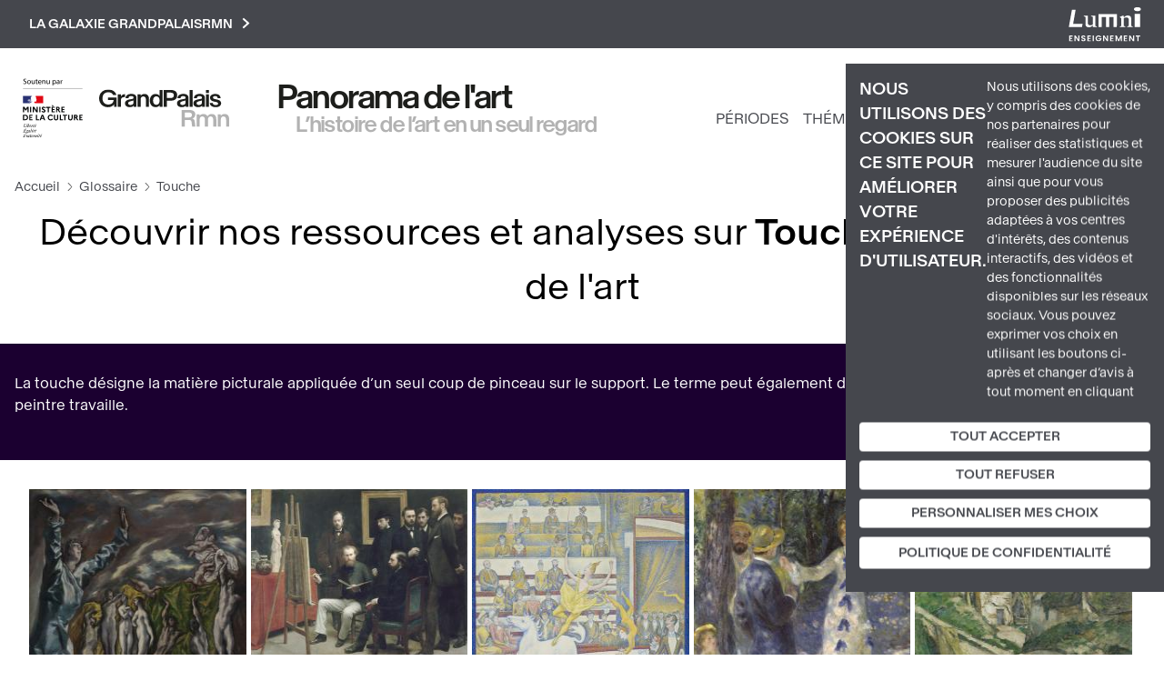

--- FILE ---
content_type: text/html; charset=UTF-8
request_url: https://panoramadelart.com/glossaire/touche
body_size: 15134
content:
<!DOCTYPE html>
<html lang="fr" dir="ltr" prefix="og: https://ogp.me/ns#">
  <head>
    <meta charset="utf-8" />
<meta name="description" content="La touche désigne la matière picturale appliquée d’un seul coup de pinceau sur le support. Le terme peut également désigner plus largement la manière dont le peintre travaille." />
<meta http-equiv="content-language" content="fr" />
<meta name="robots" content="index" />
<link rel="canonical" href="http://panoramadelart.com/glossaire/touche" />
<link rel="image_src" href="http://panoramadelart.com/sites/default/files/logo_panorama.png" />
<meta name="Generator" content="Drupal 10 (https://www.drupal.org)" />
<meta name="MobileOptimized" content="width" />
<meta name="HandheldFriendly" content="true" />
<meta name="viewport" content="width=device-width, initial-scale=1, shrink-to-fit=no" />
<meta http-equiv="x-ua-compatible" content="ie=edge" />
<link rel="icon" href="/sites/default/files/favicon.jpg" type="image/jpeg" />
<link rel="alternate" type="application/rss+xml" title="Touche" href="http://panoramadelart.com/taxonomy/term/401/feed" />

    <title>Découvrir nos ressources et analyses sur Touche | Panorama de l&#039;art</title>
    <link rel="stylesheet" media="all" href="/sites/default/files/css/css_2JfJVASL2yL9ab5VuRsdk-KHdmN1DojFyZ3YgoIogkE.css?delta=0&amp;language=fr&amp;theme=panorama&amp;include=eJyNjsEKwzAMQ38oaT6pOKlXUmI72M5G9_Ur2yHQ0y5CFk9GWcTNFfqaQbVK2ptkaNH8bJX3UEQxFaEujOy25BsfIyGPP7G1SBvE9sNZlKDVN4YOlweCNGtl4xk_5Po5z9tEO82RUgbD4FAOSw7qCKNUV-HlsPCs-LL01YVkGw0_p4xhlw" />
<link rel="stylesheet" media="all" href="/sites/default/files/css/css_HiiUv6-RK3cQeyegfbfTa-fZOKk5HrliwTcosmIcTs4.css?delta=1&amp;language=fr&amp;theme=panorama&amp;include=eJyNjsEKwzAMQ38oaT6pOKlXUmI72M5G9_Ur2yHQ0y5CFk9GWcTNFfqaQbVK2ptkaNH8bJX3UEQxFaEujOy25BsfIyGPP7G1SBvE9sNZlKDVN4YOlweCNGtl4xk_5Po5z9tEO82RUgbD4FAOSw7qCKNUV-HlsPCs-LL01YVkGw0_p4xhlw" />
<link rel="stylesheet" media="all" href="//stackpath.bootstrapcdn.com/bootstrap/4.5.0/css/bootstrap.min.css" />
<link rel="stylesheet" media="print" href="/sites/default/files/css/css_L_4-XJg0srC0H-zLF7of_G9NVyEW-kqHbrwX8Pi8jg0.css?delta=3&amp;language=fr&amp;theme=panorama&amp;include=eJyNjsEKwzAMQ38oaT6pOKlXUmI72M5G9_Ur2yHQ0y5CFk9GWcTNFfqaQbVK2ptkaNH8bJX3UEQxFaEujOy25BsfIyGPP7G1SBvE9sNZlKDVN4YOlweCNGtl4xk_5Po5z9tEO82RUgbD4FAOSw7qCKNUV-HlsPCs-LL01YVkGw0_p4xhlw" />
<link rel="stylesheet" media="all" href="//fonts.googleapis.com/css2?family=Montserrat:ital,wght@0,100;0,200;0,300;0,400;0,500;0,600;0,700;1,100;1,200;1,300;1,400;1,500;1,600;1,700&amp;display=swap" />
<link rel="stylesheet" media="all" href="//fonts.googleapis.com/css2?family=Nunito:ital,wght@0,100;0,200;0,300;0,400;0,500;0,600;0,700;1,100;1,200;1,300;1,400;1,500;1,600;1,700&amp;display=swap" />
<link rel="stylesheet" media="all" href="/sites/default/files/css/css_CLGJWpVD5NhPfa7DtwnVAXaBv9QZObZn1sWo6lEukX8.css?delta=6&amp;language=fr&amp;theme=panorama&amp;include=eJyNjsEKwzAMQ38oaT6pOKlXUmI72M5G9_Ur2yHQ0y5CFk9GWcTNFfqaQbVK2ptkaNH8bJX3UEQxFaEujOy25BsfIyGPP7G1SBvE9sNZlKDVN4YOlweCNGtl4xk_5Po5z9tEO82RUgbD4FAOSw7qCKNUV-HlsPCs-LL01YVkGw0_p4xhlw" />

    

    <script>
      var _paq = window._paq = window._paq || [];
      /* tracker methods like "setCustomDimension" should be called before "trackPageView" */
      _paq.push(['trackPageView']);
      _paq.push(['enableLinkTracking']);
      (function() {
        var u="https://matomo.labrmngp.fr/";
        _paq.push(['setTrackerUrl', u+'matomo.php']);
        _paq.push(['setSiteId', '5']);
        var d=document, g=d.createElement('script'), s=d.getElementsByTagName('script')[0];
        g.async=true; g.src=u+'matomo.js'; s.parentNode.insertBefore(g,s);
      })();
    </script>
  </head>
  <body class="layout-no-sidebars page-taxonomy-term-401 page-vocabulary-glossaire page-view-taxonomy-term path-taxonomy">
    <a href="#main-content" class="visually-hidden-focusable skip-link">
      Aller au contenu principal
    </a>
    
      <div class="dialog-off-canvas-main-canvas" data-off-canvas-main-canvas>
    
<div class="container">  <section class="row region region-galaxie">
    
<div class="galaxie">
    <div class="w1100">
            <div class="clearfix text-formatted field field--name-body field--type-text-with-summary field--label-hidden field__item"><ul>
<li><a href="http://www.grandpalais.fr" rel="noopener" target="_blank">Grand Palais</a></li>
<li><a href="https://rmngp.fr/" rel="noopener" target="_blank">Rmngp</a></li>
<li><a href="https://billetterie.grandpalais.fr/ext/billetterie5/index.php?site=rmn&amp;_ga=2.104542016.1145967864.1643207981-847396610.1616576461" rel="noopener" target="_blank">Billetterie</a></li>
<li><a href="http://www.museeduluxembourg.fr/" rel="noopener" target="_blank">Musée du Luxembourg</a></li>
<li><a href="http://www.grandpalais.fr/fr/les-collections-en-ligne" rel="noopener" target="_blank">Catalogues scientifiques</a></li>
<li><a href="http://www.histoire-image.org" rel="noopener" target="_blank">Histoire par l'image</a></li>
<li><a href="http://www.panoramadelart.com" rel="noopener" target="_blank">Panorama de l'art</a></li>
<li><a href="http://www.boutiquesdemusees.fr" rel="noopener" target="_blank">Boutique en ligne</a></li>
<li><a href="http://www.revendeurs.rmngp.fr" rel="noopener" target="_blank">Revendeurs</a></li>
<li><a href="http://www.photo.rmn.fr/" rel="noopener" target="_blank">Agence photographique</a></li>
<li><a href="https://ateliersartmuseesnationaux.fr" rel="noopener" target="_blank">Ateliers d'art</a></li>
<li><a href="http://art.rmngp.fr/fr" rel="noopener" target="_blank">Images d'Art</a></li>
<li><a href="http://histoires-dart.grandpalais.fr/" rel="noopener" target="_blank">Histoires d'art</a></li>
<li><a href="https://grandpalais-immersif.fr/" rel="noopener" target="_blank">Grand Palais Immersif</a></li>
<li><a href="https://editions.rmngp.fr/" rel="noopener" target="_blank">Les éditions de la RMN-GP</a></li>
</ul>
</div>
      </div>    
</div>
<button class="galaxie__btn">La galaxie GrandPalaisRmn<svg width="9" height="13" viewBox="0 0 9 13" fill="none" xmlns="http://www.w3.org/2000/svg"><path d="M2 11L7 6.5L2 2" stroke="white" stroke-width="2" stroke-linecap="square"/></svg></button>

<a href="https://sso-enseignants.lumni.fr/auth/realms/lumni/protocol/cas/login?service=http://panoramadelart.com/glossaire/touche" class="lumniLogo" target="_blank">
    <svg xmlns="http://www.w3.org/2000/svg" xmlns:xlink="http://www.w3.org/1999/xlink" version="1.1" id="Calque_1" x="0px" y="0px" viewBox="0 0 237 115" style="enable-background:new 0 0 237 115;" xml:space="preserve">
        <style type="text/css">
            .st0{fill:#FFFFFF;}
        </style>
        <g>
            <path class="st0" d="M13,98.5H5.7v4.8h6.4v3H5.7v5.1H13v3.1H1.9V95.3H13V98.5z"/>
            <path class="st0" d="M35.5,95.3v19.1h-3.8L23,101.4v13.1h-3.8V95.3H23l8.7,13.1V95.3H35.5z"/>
            <path class="st0" d="M48.6,114.7c-4,0-7-2.1-7.1-5.7h4.1c0.1,1.5,1.1,2.5,2.9,2.5c1.8,0,2.9-1,2.9-2.3c0-4.1-9.8-1.6-9.8-8.6   c0-3.4,2.8-5.5,6.7-5.5c3.9,0,6.6,2,6.8,5.4h-4.2c-0.1-1.3-1.1-2.2-2.7-2.3c-1.5-0.1-2.6,0.7-2.6,2.2c0,3.8,9.8,1.7,9.8,8.4   C55.4,112,53,114.7,48.6,114.7z"/>
            <path class="st0" d="M72.5,98.5h-7.3v4.8h6.4v3h-6.4v5.1h7.3v3.1H61.4V95.3h11.1V98.5z"/>
            <path class="st0" d="M78.7,95.4h3.8v19.1h-3.8V95.4z"/>
            <path class="st0" d="M106.7,101.1h-4.4c-0.9-1.6-2.5-2.5-4.5-2.5c-3.4,0-5.8,2.4-5.8,6.2c0,3.9,2.4,6.3,6,6.3c3,0,4.8-1.7,5.4-4.4   h-6.6v-2.9h10.3v3.3c-0.8,3.9-4.2,7.4-9.3,7.4c-5.6,0-9.8-4-9.8-9.7s4.2-9.8,9.7-9.8C102.1,95.1,105.5,97.3,106.7,101.1z"/>
            <path class="st0" d="M129.1,95.3v19.1h-3.8l-8.7-13.1v13.1h-3.8V95.3h3.8l8.7,13.1V95.3H129.1z"/>
            <path class="st0" d="M146.7,98.5h-7.3v4.8h6.4v3h-6.4v5.1h7.3v3.1h-11.1V95.3h11.1V98.5z"/>
            <path class="st0" d="M152.9,95.4h4.4l6.1,14.2l6.1-14.2h4.3v19.1h-3.8v-12.4l-5.1,12.4h-2.9l-5.1-12.4v12.4h-3.8L152.9,95.4   L152.9,95.4z"/>
            <path class="st0" d="M191.3,98.5h-7.3v4.8h6.4v3h-6.4v5.1h7.3v3.1h-11.1V95.3h11.1V98.5z"/>
            <path class="st0" d="M213.9,95.3v19.1H210l-8.7-13.1v13.1h-3.8V95.3h3.8l8.7,13.1V95.3H213.9z"/>
            <path class="st0" d="M219.4,95.4h14v3.1h-5.1v16h-3.8v-16h-5.1V95.4z"/>
        </g>
        <g>
            <path class="st0" d="M11,9.9h12.1l-8.1,46.6h30.8L43.9,67H1L11,9.9z"/>
            <path class="st0" d="M66.3,67.8c-3.3,0-6-0.8-8-2.5c-2.1-1.7-3.1-4.1-3.1-7.3V33.4l-5.3-2.6v-1.3H63v24.7c0,2.3,0.7,4.1,2.1,5.3   c1.4,1.2,3.3,1.8,5.5,1.8c1.4,0,2.9-0.2,4.6-0.7c1.7-0.5,3-1.2,4-2.1V33.4l-5.7-2.6v-1.3h13.6v33.8l5.7,2.4V67H79.3v-5.2h-0.4   c-2.1,2-4.1,3.6-6,4.6C70.9,67.3,68.7,67.8,66.3,67.8z"/>
            <path class="st0" d="M157.4,67h-10.8V34.1h-13.7V67h-10.8V34.1h-13.7V67H97.6V24.1h59.9L157.4,67L157.4,67z"/>
            <path class="st0" d="M166.9,67v-1.3l5.3-2.7V38.1l-5.1-4.2v-0.7l11.5-4.7h0.6l0.8,6.2h0.4c2.1-2,4.1-3.6,6.1-4.6   c1.9-1,4.1-1.5,6.6-1.5c3.2,0,5.9,0.8,8,2.5c2.1,1.6,3.2,4.1,3.2,7.4V63l5.2,2.7V67h-18.6v-1.3l5.5-2.7V42.3c0-2.4-0.7-4.2-2.2-5.4   c-1.4-1.2-3.3-1.8-5.6-1.8c-1.4,0-2.9,0.2-4.6,0.7c-1.7,0.4-3,1.1-4,2.1V63l5.5,2.7V67H166.9z"/>
            <path class="st0" d="M224.4,14.1c-1.5,0-3-0.2-4.4-0.5c-1.4-0.3-2.5-0.8-3.5-1.3c-1-0.6-1.8-1.3-2.4-2.1c-0.6-0.8-0.9-1.7-0.9-2.7   c0-1.1,0.3-2,0.9-2.9c0.6-0.8,1.4-1.5,2.4-2c1-0.5,2.2-1,3.5-1.2c1.4-0.3,2.8-0.4,4.4-0.4s3,0.1,4.4,0.4c1.4,0.3,2.6,0.7,3.6,1.2   s1.8,1.2,2.4,2.1c0.6,0.8,0.9,1.8,0.9,2.9c0,1-0.3,1.9-0.9,2.7s-1.4,1.5-2.4,2.1c-1,0.6-2.2,1-3.6,1.3   C227.5,14,226,14.1,224.4,14.1z M215.6,23.1h17.6V67h-17.6V23.1z"/>
        </g>
    </svg>
</a>
  </section>
</div>

<div id="page-wrapper">
    <div id="page">
        <header id="header" class="header w1390" role="banner" aria-label="Site header">

                            <div class="header__left">
                                            <a href="https://www.culture.gouv.fr/" target="_blank" rel="nofolow"><img src="/themes/custom/panorama/images/Soutenu_MC.svg" alt="" class="logoMC"></a>
                          
<a href="/" title="Accueil" rel="home" class="header__logo">
        <img src="/sites/default/files/logo-gp-panorama.svg" alt="Accueil" />
    </a>

<div class="header__ns">
        <div class="header__name">
        <a href="/">Panorama de l&#039;art</a>
    </div>
    
        <div class="header__slogan">
        <a href="/">L’histoire de l’art en un seul regard</a>
    </div>
    </div>
    

                                    </div>
                
                <div class="header__right">
                    <div class="mainNav">
                        <nav class="navbar navbar-expand-xl" id="navbar-main">
                                                        <button aria-controls="basic-navbar-nav" type="button" aria-label="Toggle navigation" class="navbar-toggler collapsed">
                                <span class="navbar-toggler-icon"></span>
                            </button>
                            <div class="navbar-collapse collapse">
                                
                                  <nav role="navigation" aria-labelledby="block-panorama-main-menu-menu" id="block-panorama-main-menu" lumniURL="http://panoramadelart.com/glossaire/touche" class="block block-menu navigation menu--main">
            
  <h2 class="visually-hidden" id="block-panorama-main-menu-menu">Navigation principale</h2>
  

        
    
                        <ul class="clearfix nav navbar-nav">
        
                                            <li class="nav-item">
                                                    <a href="/periodes" class="nav-link nav-link--periodes" data-drupal-link-system-path="periodes">Périodes</a>
                                </li>
                                            <li class="nav-item">
                                                    <a href="/recherche-thematique" class="nav-link nav-link--recherche-thematique" data-drupal-link-system-path="recherche-thematique">Thématiques</a>
                                </li>
                                            <li class="nav-item">
                                                    <a href="/dossiers" class="nav-link nav-link--dossiers" data-drupal-link-system-path="dossiers">Dossiers</a>
                                </li>
                                            <li class="nav-item">
                                                    <a href="/glossaire" class="nav-link nav-link--glossaire" data-drupal-link-system-path="glossaire">Glossaire</a>
                                </li>
                    </ul>
    
    <button class="dialogSearchModal">
        <svg width="21" height="20" viewBox="0 0 21 20" fill="none" stroke="#1B0030"><path d="M19 18L14.8917 14.1333M17.1111 9.11111C17.1111 13.0385 13.7284 16.2222 9.55556 16.2222C5.38274 16.2222 2 13.0385 2 9.11111C2 5.18375 5.38274 2 9.55556 2C13.7284 2 17.1111 5.18375 17.1111 9.11111Z" strokeWidth="4" strokeLinecap="round" strokeLinejoin="round"/></svg>
    </button>
    

    <div role="dialog" id="dialogSearch" aria-labelledby="dialogSearch__label" aria-modal="true" class="dialog dialog--search">
        <div class="dialog__modal">
            <button class="btn-close">
                <svg aria-hidden="true" viewBox="0 0 32 32" width="32" height="32"><path d="M24 10l-2-2-6 6-6-6-2 2 6 6-6 6 2 2 6-6 6 6 2-2-6-6z"></path></svg>
            </button>
            <h2 id="dialogSearch__label">Rechercher</h2>
            <form class="header__searchForm" action="/recherche">
                <input
                    id="header__searchForm__input"
                    type="search"
                    name="keys"
                    placeholder="Œuvre, artiste, étude, mot-clé..."
                    aria-label="Rechercher"
                />
                <button type="submit">
                    <svg width="42" height="40" viewBox="0 0 21 20" fill="none" stroke="#1B0030"><path d="M19 18L14.8917 14.1333M17.1111 9.11111C17.1111 13.0385 13.7284 16.2222 9.55556 16.2222C5.38274 16.2222 2 13.0385 2 9.11111C2 5.18375 5.38274 2 9.55556 2C13.7284 2 17.1111 5.18375 17.1111 9.11111Z" strokeWidth="4" strokeLinecap="round" strokeLinejoin="round"/></svg>
                </button>
            </form>
        </div>
    </div>


    
  </nav>


                                
                                                            </div>
                                                    </nav>
                    </div>
                </div>
            
                    </header>

                <nav class="fixedNav">
            <ul>
                <li>
                    <a href="https://www.grandpalais.fr/fr" target="_blank" rel="nofolow">
                        <svg xmlns="http://www.w3.org/2000/svg" width="42" height="42" class="fixedNav__panorama" viewBox="0 0 34 10" fill="none">
                            <g clip-path="url(#clip0_2704_73)">
                              <path d="M0 2.3646C0 0.985081 0.977885 0 2.39172 0C3.48959 0 4.2795 0.539546 4.51347 1.45923H3.65757C3.47159 0.948293 2.96165 0.717351 2.38972 0.717351C1.43583 0.717351 0.875897 1.38361 0.875897 2.3646C0.875897 3.3456 1.43583 4.01798 2.38972 4.01798C3.16163 4.01798 3.78755 3.57449 3.78755 2.79992V2.77744H2.29573V2.10914H4.58346V4.63315H3.91354L3.90154 3.97098C3.63957 4.37973 3.11163 4.73534 2.32173 4.73534C0.977885 4.73329 0 3.75026 0 2.3646Z" fill="#1D1E1B"/>
                              <path d="M5.68526 1.27937V1.89658C5.86524 1.50214 6.2172 1.23645 6.72114 1.23645H6.78114V2.02329H6.58316C6.02522 2.02329 5.68726 2.26445 5.68726 2.94706V4.62905H4.89136V1.27937H5.68726H5.68526Z" fill="#1D1E1B"/>
                              <path d="M8.99898 3.48053V2.91442C8.76701 2.99821 8.58103 3.0493 8.40505 3.09427C7.79512 3.2455 7.60314 3.35382 7.60314 3.65629C7.60714 3.9649 7.82912 4.13862 8.21707 4.13862C8.66702 4.13862 9.00098 3.92198 9.00098 3.47849M8.39905 2.56698C8.92699 2.49341 9.00698 2.4321 9.00698 2.20115V2.19502C9.00698 1.89051 8.76701 1.74131 8.38305 1.74131C7.9731 1.74131 7.70113 1.9089 7.68713 2.3013H6.91522C6.92522 1.55125 7.56115 1.16907 8.38705 1.16907C9.21295 1.16907 9.77489 1.43884 9.77489 2.31765V4.6332H9.05497L9.04897 4.31846C8.837 4.56984 8.51304 4.72926 7.9951 4.72926C7.29118 4.72926 6.77124 4.33073 6.77124 3.69921C6.77124 2.97573 7.33717 2.71209 8.39705 2.56698" fill="#1D1E1B"/>
                              <path d="M10.8587 1.27941V1.6718C11.0786 1.37546 11.3806 1.18335 11.8565 1.18335C12.6584 1.18335 13.0464 1.7229 13.0464 2.6017V4.63113H12.2465V2.7652C12.2465 2.16026 12.0205 1.84143 11.5506 1.84143C11.0806 1.84143 10.8587 2.16026 10.8587 2.7652V4.63113H10.0627V1.27941H10.8587Z" fill="#1D1E1B"/>
                              <path d="M15.816 2.95934V2.95321C15.816 2.20316 15.4601 1.82098 14.9561 1.82098C14.4522 1.82098 14.1002 2.20316 14.1002 2.95321V2.95934C14.1002 3.70939 14.4522 4.09157 14.9561 4.09157C15.4601 4.09157 15.816 3.70939 15.816 2.95934ZM13.2563 2.95117C13.2563 1.82507 13.9383 1.18334 14.7662 1.18334C15.2341 1.18334 15.6001 1.39997 15.788 1.69836V0.0960693H16.588V4.63112H15.788V4.21215C15.6001 4.51054 15.2341 4.72717 14.7662 4.72717C13.9383 4.72717 13.2563 4.0834 13.2563 2.95934V2.95321V2.95117Z" fill="#1D1E1B"/>
                              <path d="M19.5416 1.54917V1.54303C19.5416 1.04436 19.2457 0.803202 18.6017 0.803202H17.7299V2.28491H18.6017C19.2477 2.28491 19.5416 2.04784 19.5416 1.54917ZM16.8979 0.0960693H18.6197C19.8056 0.0960693 20.4135 0.600872 20.4135 1.54303V1.54917C20.4135 2.49133 19.8116 2.99409 18.6257 2.99409H17.7299V4.63112H16.8999V0.0960693H16.8979Z" fill="#1D1E1B"/>
                              <path d="M22.5974 3.48053V2.91442C22.3654 2.99821 22.1795 3.0493 22.0035 3.09427C21.3936 3.2455 21.2016 3.35382 21.2016 3.65629C21.2056 3.9649 21.4276 4.13862 21.8155 4.13862C22.2655 4.13862 22.5994 3.92198 22.5994 3.47849M21.9955 2.56698C22.5234 2.49341 22.6034 2.4321 22.6034 2.20115V2.19502C22.6034 1.89051 22.3634 1.74131 21.9795 1.74131C21.5695 1.74131 21.2976 1.9089 21.2836 2.3013H20.5117C20.5217 1.55125 21.1576 1.16907 21.9835 1.16907C22.8094 1.16907 23.3713 1.43884 23.3713 2.31765V4.6332H22.6514L22.6454 4.31846C22.4334 4.56984 22.1115 4.72926 21.5915 4.72926C20.8876 4.72926 20.3677 4.33073 20.3677 3.69921C20.3677 2.97573 20.9336 2.71209 21.9935 2.56698" fill="#1D1E1B"/>
                              <path d="M24.4551 0.0960693H23.6592V4.63112H24.4551V0.0960693Z" fill="#1D1E1B"/>
                              <path d="M26.877 3.48053V2.91442C26.645 2.99821 26.459 3.0493 26.283 3.09427C25.6731 3.2455 25.4811 3.35382 25.4811 3.65629C25.4851 3.9649 25.7071 4.13862 26.095 4.13862C26.545 4.13862 26.879 3.92198 26.879 3.47849M26.275 2.56698C26.803 2.49341 26.883 2.4321 26.883 2.20115V2.19502C26.883 1.89051 26.643 1.74131 26.259 1.74131C25.8491 1.74131 25.5771 1.9089 25.5631 2.3013H24.7912C24.8012 1.55125 25.4371 1.16907 26.263 1.16907C27.0889 1.16907 27.6509 1.43884 27.6509 2.31765V4.6332H26.9309L26.9249 4.31846C26.713 4.56984 26.391 4.72926 25.8711 4.72926C25.1672 4.72926 24.6472 4.33073 24.6472 3.69921C24.6472 2.97573 25.2132 2.71209 26.273 2.56698" fill="#1D1E1B"/>
                              <path d="M28.7366 4.63112H27.9407V1.27939H28.7366V4.63112ZM27.9407 0.0960693H28.7366V0.886995H27.9407V0.0960693Z" fill="#1D1E1B"/>
                              <path d="M28.9126 3.60109H29.7025C29.7645 4.0037 30.0485 4.16107 30.4764 4.16107C30.8444 4.16107 31.1063 4.04253 31.1063 3.76867C31.1063 3.47642 30.8524 3.38854 30.4704 3.30883L29.9665 3.20256C29.3805 3.07993 28.9846 2.73863 28.9846 2.18069C28.9846 1.59209 29.5785 1.17517 30.3664 1.17517C31.1543 1.17517 31.6963 1.51239 31.7863 2.30127H31.0004C30.9564 1.89865 30.6924 1.73924 30.3464 1.73924C30.0185 1.73924 29.7805 1.87822 29.7805 2.12755C29.7805 2.37689 29.9545 2.49338 30.2624 2.55878L30.7564 2.66097C31.4303 2.80198 31.9022 3.04928 31.9022 3.67466C31.9022 4.34092 31.2943 4.72923 30.4644 4.72923C29.5485 4.72923 28.9946 4.31844 28.9166 3.60313" fill="#1D1E1B"/>
                              <path d="M31.0162 10H31.8161V8.13613C31.8161 7.5271 32.0401 7.20827 32.5081 7.20827C32.976 7.20827 33.2 7.5271 33.2 8.13613V10H33.9999V7.96854C33.9999 7.09382 33.6159 6.55223 32.81 6.55223C32.3341 6.55223 32.0321 6.7423 31.8141 7.04069V6.64625H31.0142V9.99797L31.0162 10ZM25.4749 10H26.2748V8.13613C26.2748 7.5271 26.4988 7.20827 26.9667 7.20827C27.4347 7.20827 27.6586 7.5271 27.6586 8.13613V10H28.4585V8.13613C28.4585 7.5271 28.6825 7.20827 29.1505 7.20827C29.6184 7.20827 29.8424 7.5271 29.8424 8.13613V10H30.6423V7.96854C30.6423 7.09382 30.2583 6.55223 29.4524 6.55223C28.9865 6.55223 28.5965 6.72595 28.3066 7.15922C28.1306 6.77091 27.7866 6.55223 27.2687 6.55223C26.7927 6.55223 26.4908 6.7423 26.2728 7.04069V6.64625H25.4729V9.99797L25.4749 10ZM22.4112 7.4944V6.15779H23.3311C23.9771 6.15779 24.269 6.32538 24.269 6.82405V6.83018C24.269 7.32885 23.9771 7.49235 23.3311 7.49235H22.4112V7.4944ZM21.5813 10H22.4112V8.17496H23.3751C23.9391 8.17496 24.119 8.23218 24.193 8.87596L24.325 10H25.1689L25.0249 8.71655C24.9489 8.03394 24.739 7.88271 24.383 7.78052C24.829 7.61702 25.1409 7.29411 25.1409 6.66464V6.65851C25.1409 5.74496 24.433 5.46497 23.3491 5.46497H21.5793V10.0021L21.5813 10Z" fill="#B2B2B2"/>
                            </g>
                            <defs>
                              <clipPath id="clip0_2704_73">
                                <rect width="34" height="10" fill="white"/>
                              </clipPath>
                            </defs>
                        </svg>
                    </a>
                </li>
                <li>
                    <a href="https://twitter.com/GrandPalaisRmn" target="_blank" rel="nofolow">
                        <svg width="32" height="26" xmlns="http://www.w3.org/2000/svg" viewBox="0 0 487.43 456.19">
                            <path id="path1009" class="cls-1" d="M7.48,21.9,195.66,273.57,6.29,478.1H48.91L214.71,299l134,179.11h145L294.93,212.33,471.2,21.9H428.58L275.89,186.82,152.51,21.9ZM70.16,53.3h66.63L431,446.7H364.39Z" fill="white" transform="translate(-6.29 -21.9)"/>
                        </svg>
                    </a>
                </li>
                <li>
                    <a href="https://www.instagram.com/le_grand_palais/?hl=fr" target="_blank" rel="nofolow">
                        <svg width="32" height="32" viewBox="0 0 32 32" fill="none" xmlns="http://www.w3.org/2000/svg">
                            <path d="M22.658 0.135077C25.6626 0.302315 27.9145 1.18675 29.4136 2.78838C31.0311 4.62322 31.9143 6.99042 31.8938 9.43611C31.9517 11.0828 31.9871 13.2762 32 16.0163C32 18.7564 32 20.9563 31.8938 22.6254C31.8771 24.62 31.2984 26.5695 30.2243 28.2504C29.2997 29.5697 27.9978 30.5786 26.4894 31.1449C25.2905 31.5807 24.0296 31.8218 22.7545 31.8589C21.2683 31.949 19.0165 31.9811 15.999 31.9554C13.4243 32.0509 10.8461 31.9929 8.27833 31.7817C6.19956 31.6659 4.23509 30.7933 2.7558 29.3287C1.27651 27.864 0.384753 25.9085 0.248862 23.8315C0.0136596 21.227 -0.0540418 18.6101 0.0461888 15.997C-0.0532874 13.4003 0.00795356 10.7999 0.229556 8.21076C0.401664 6.13529 1.28449 4.18267 2.72912 2.68225C3.59692 1.82492 4.6408 1.16649 5.78842 0.752572C6.96639 0.346173 8.20027 0.124839 9.44608 0.0964749C11.0931 0.0321524 13.2871 0 16.0279 0C18.7881 0.0385935 21.0174 0.067538 22.658 0.135077ZM27.3194 27.2952C28.3118 26.2464 28.897 24.8778 28.9696 23.4359C29.1635 20.9903 29.2279 18.5362 29.1627 16.0838C29.1627 14.0384 29.1627 12.6297 29.1627 11.8675C29.1627 11.1053 29.1627 10.343 29.0855 9.60977C28.8345 6.09776 27.5124 4.06196 25.119 3.50235C22.1465 2.91222 19.1074 2.73044 16.0858 2.96204H16.0279H11.7912H9.54258C6.01682 3.2129 3.9805 4.51543 3.43362 6.86964C2.82937 9.87859 2.64426 12.9566 2.88353 16.0163C2.81919 18.7307 2.84493 21.0109 2.96074 22.857C2.98903 24.5021 3.61704 26.0803 4.72683 27.2952C5.7773 28.2867 7.14477 28.8745 8.58716 28.9548C11.0467 29.1397 13.514 29.2009 15.9797 29.1381C18.4223 29.2211 20.8677 29.1695 23.3046 28.9837C24.8007 28.9141 26.2234 28.3158 27.3194 27.2952ZM16.0665 7.81517C18.237 7.8263 20.3164 8.68902 21.857 10.2176C23.3753 11.7622 24.2261 13.8411 24.2261 16.0066C24.2261 18.1722 23.3753 20.2511 21.857 21.7957C20.9021 22.7527 19.7257 23.4592 18.4322 23.8525C17.1386 24.2458 15.7679 24.3137 14.4418 24.0503C13.1157 23.7868 11.8751 23.2001 10.8303 22.3423C9.78538 21.4844 8.96852 20.3819 8.45216 19.1327C7.93581 17.8834 7.73594 16.526 7.8703 15.181C8.00467 13.836 8.4691 12.5449 9.22238 11.4224C9.97566 10.2999 10.9945 9.38074 12.1884 8.74642C13.3824 8.11209 14.7145 7.78227 16.0665 7.78623V7.81517ZM16.0665 21.3229C16.7639 21.3308 17.4558 21.1983 18.1008 20.933C18.7458 20.6678 19.3307 20.2754 19.8207 19.7792C20.8214 18.7786 21.3835 17.4216 21.3835 16.0066C21.3835 14.5917 20.8214 13.2347 19.8207 12.2341C19.0745 11.4894 18.1241 10.9827 17.0897 10.7784C16.0554 10.574 14.9836 10.6811 14.0101 11.0861C13.0367 11.491 12.2053 12.1757 11.6214 13.0534C11.0374 13.931 10.727 14.9622 10.7296 16.0163C10.734 17.4258 11.292 18.7771 12.2834 19.7792C12.7768 20.2802 13.3661 20.6767 14.016 20.9452C14.6659 21.2138 15.3633 21.3488 16.0665 21.3422V21.3229ZM22.9475 6.53194C23.1126 6.24474 23.3529 6.00792 23.6424 5.84691C23.9338 5.67167 24.2674 5.57907 24.6075 5.57907C24.9475 5.57907 25.2812 5.67167 25.5726 5.84691C25.8657 6.01611 26.1092 6.25939 26.2786 6.55236C26.448 6.84533 26.5373 7.17768 26.5376 7.51608C26.54 7.85411 26.4535 8.18683 26.2867 8.48091C26.1175 8.77252 25.8788 9.01779 25.5919 9.1949C25.2984 9.36426 24.9656 9.45342 24.6268 9.45342C24.288 9.45342 23.9551 9.36426 23.6617 9.1949C23.3728 9.02819 23.132 8.78945 22.9629 8.50198C22.7937 8.21452 22.702 7.88813 22.6966 7.55466C22.6977 7.19866 22.7837 6.84805 22.9475 6.53194Z" fill="white"/>
                        </svg>
                    </a>
                </li>
                <li>
                    <a href="https://www.facebook.com/GrandPalais.RMN" target="_blank" rel="nofolow">
                        <svg width="16" height="32" viewBox="0 0 16 32" fill="none" xmlns="http://www.w3.org/2000/svg">
                            <path d="M13.0821 5.32393C12.6736 5.27613 12.2596 5.32164 11.8713 5.45702C11.4829 5.5924 11.1305 5.8141 10.8406 6.10539C10.4521 6.69566 10.2719 7.39844 10.3285 8.10249V12.0098H15.4879L14.8019 17.6924H10.3285V32H4.66665V17.6924H0V12.0098H4.66665V7.54291C4.59965 6.52726 4.73602 5.50845 5.06781 4.54602C5.39959 3.58359 5.92014 2.69683 6.59902 1.93756C7.28065 1.28282 8.08898 0.77395 8.9745 0.442157C9.86002 0.110364 10.8041 -0.0373609 11.7488 0.00801024C12.7633 0.00801024 13.6811 0.00799729 14.4348 0.0851794C15.1884 0.162362 15.7295 0.181657 16 0.220248V5.31428H13.1014L13.0821 5.32393Z" fill="white"/>
                        </svg>
                    </a>
                </li>
            </ul>
        </nav>
        
                    <div class="highlighted">
                <aside class="container section clearfix" role="complementary">
                      <div data-drupal-messages-fallback class="hidden"></div>


                </aside>
            </div>
        
        <div id="main-wrapper" class="layout-main-wrapper clearfix">
                        <div id="main" class="container">
                <div class="row row-offcanvas row-offcanvas-left clearfix">
                    <main class="main-content col order-last" id="content" role="main">
                    <section class="section">
                        <a id="main-content" tabindex="-1"></a>
                          <div id="block-panorama-content" lumniURL="http://panoramadelart.com/glossaire/touche" class="block block-system block-system-main-block">
  
    
      <div class="content">
      <div class="views-element-container"><div class="termPage">
            


                       





<nav aria-label="breadcrumb" class="w1390">
    <ol class="breadcrumb">
        <li class="breadcrumb-item">
            <a href="/">Accueil</a>
        </li>
        <li class="breadcrumb-item">
            <a href="/glossaire">Glossaire</a>
        </li>
        <li class="breadcrumb-item active" aria-current="page">Touche</li>
    </ol>
</nav>

<script type="application/ld+json">{
    "@context": "https://schema.org/", 
    "@type": "BreadcrumbList", 
    "itemListElement": [{
        "@type": "ListItem", 
        "position": 1,
        "item": {
            "@id": "http://panoramadelart.com",
            "name": "Accueil"
        }
    },{
        "@type": "ListItem", 
        "position": 2,
        "item": {
            "@id": "http://panoramadelart.com/glossaire",
            "name": "Glossaire"
        }
    },{
        "@type": "ListItem", 
        "position": 3,
        "item": {
            "@id": "http://panoramadelart.com/glossaire/touche",
            "name": "Touche"
        }
    }]
}</script>

<h1 class="title--main w1390">Découvrir nos ressources et analyses sur <span>Touche</span> de Panorama de l'art</h1>


<div class="termPage__header">
    <div class="w1390">
        
            <div class="clearfix text-formatted field field--name-description field--type-text-long field--label-hidden field__item"><p>La touche désigne la matière picturale appliquée d’un seul coup de pinceau sur le support. Le terme peut également désigner plus largement la manière dont le peintre travaille.</p>
</div>
      
    </div>
</div>

<div class="termPage__content">
    
            <div class="views-element-container">
<div class="analyses">
    <div class="masonryGrid w1390">
        
        
<div class="analyses__bloc masonryGrid__item">
    <picture class="hover">
                    <img alt="L’Ouverture du cinquième sceau, La Vision de saint Jean Domenikos Theotokopoulos dit Le Greco (1541-1614)" src="/sites/default/files/styles/255xauto/public/filesPanorama/F252-a-greco-ouverture-cinquieme-sceau.jpg?itok=XY-GfzQG" width="255" height="289" loading="lazy" class="image-style-_55xauto" />


                <h3><a href="/analyse/louverture-du-cinquieme-sceau">L’Ouverture du cinquième sceau</a></h3>
    </picture>
</div>

        
<div class="analyses__bloc masonryGrid__item">
    <picture class="hover">
                    <img alt="Un atelier aux Batignolles Henri Fantin-Latour (1836-1904)" src="/sites/default/files/styles/255xauto/public/filesPanorama/F208-a-fantin-latour-atelier-batignolles.jpg?itok=8Uz4FMGT" width="255" height="190" loading="lazy" class="image-style-_55xauto" />


                <h3><a href="/analyse/un-atelier-aux-batignolles">Un atelier aux Batignolles</a></h3>
    </picture>
</div>

        
<div class="analyses__bloc masonryGrid__item">
    <picture class="hover">
                    <img alt="Le Cirque Georges Seurat (1859-1891)" src="/sites/default/files/styles/255xauto/public/filesPanorama/F209-a-seurat-cirque.jpg?itok=v5pOoC9i" width="255" height="313" loading="lazy" class="image-style-_55xauto" />


                <h3><a href="/analyse/le-cirque">Le Cirque</a></h3>
    </picture>
</div>

        
<div class="analyses__bloc masonryGrid__item">
    <picture class="hover">
                    <img alt="La Balançoire, Auguste Renoir" src="/sites/default/files/styles/255xauto/public/filesPanorama/F124-a-renoir-balancoire-f.jpg?itok=4P4KBGQe" width="255" height="331" loading="lazy" class="image-style-_55xauto" />


                <h3><a href="/analyse/la-balancoire">La Balançoire</a></h3>
    </picture>
</div>

        
<div class="analyses__bloc masonryGrid__item">
    <picture class="hover">
                    <img alt="La Maison du pendu, Auvers-sur-Oise, Cézanne" src="/sites/default/files/styles/255xauto/public/filesPanorama/cezanne-pendu-a.jpg?itok=Jp_L_KmN" width="255" height="211" loading="lazy" class="image-style-_55xauto" />


                <h3><a href="/analyse/la-maison-du-pendu-auvers-sur-oise">La Maison du pendu, Auvers-sur-Oise</a></h3>
    </picture>
</div>

        
<div class="analyses__bloc masonryGrid__item">
    <picture class="hover">
                    <img alt="La Gitane - Henri Matisse" src="/sites/default/files/styles/255xauto/public/2022-12/a-gitane-matisse.jpg?itok=JoxqXawD" width="255" height="305" loading="lazy" class="image-style-_55xauto" />


                <h3><a href="/analyse/la-gitane">La Gitane</a></h3>
    </picture>
</div>

        
<div class="analyses__bloc masonryGrid__item">
    <picture class="hover">
                    <img alt="Pèlerinage à l&#039;île de Cythère - Antoine Watteau" src="/sites/default/files/styles/255xauto/public/2023-01/a-ile-cythere-watteau.jpg?itok=skc9ORP8" width="255" height="167" loading="lazy" class="image-style-_55xauto" />


                <h3><a href="/analyse/pelerinage-lile-de-cythere">Pèlerinage à l’île de Cythère</a></h3>
    </picture>
</div>

        
<div class="analyses__bloc masonryGrid__item">
    <picture class="hover">
                    <img alt="Le Fifre - Edouard Manet - musée d&#039;Orsay" src="/sites/default/files/styles/255xauto/public/filesPanorama/manet-fifre-a.jpg?itok=c4UicqBg" width="255" height="432" loading="lazy" class="image-style-_55xauto" />


                <h3><a href="/analyse/le-fifre">Le Fifre</a></h3>
    </picture>
</div>

        
<div class="analyses__bloc masonryGrid__item">
    <picture class="hover">
                    <img alt="La Chambre de Van Gogh à Arles - Vincent Van Gogh- musée d&#039;Orsay" src="/sites/default/files/styles/255xauto/public/filesPanorama/vangogh-chambre-a.jpg?itok=y16BMWsq" width="255" height="199" loading="lazy" class="image-style-_55xauto" />


                <h3><a href="/analyse/la-chambre-de-van-gogh-arles">La Chambre de Van Gogh à Arles</a></h3>
    </picture>
</div>


    </div>
</div>
    </div>
        
        <div class="views-element-container">
</div>

        <div class="views-element-container"></div>

    
    
    
    
    </div>

<div class="w1390">
    <a href="/glossaire" class="btn btn-primary btn--back">Retour à la liste</a>
</div>

<script type='application/ld+json'>
    { 
    "@context": "http://schema.org", 
        "@type": "Article",
        "mainEntityOfPage": {
            "@type": "WebPage",
            "@id": "https://google.com/article"
        },
        "headline": "Panorama de l'art | Découvrir nos ressources et analyses sur Touche de Panorama de l'art",
        "description": "Découvrir nos ressources et analyses sur Touche de Panorama de l'art",
        "author": {
            "@type": "Organization", 
            "name": "Panorama de l'art", 
            "url": "http://panoramadelart.com"
        },
        "publisher": {
            "@type": "Organization",
            "name": "Panorama de l'art",
            "logo": {
                "@type": "ImageObject",
                "url": "http://panoramadelart.com/themes/custom/panorama/images/logo_panorama.png"
            }
        },
        "url": "http://panoramadelart.com/glossaire/touche",
        "dateModified": "2022-08-29", 
    }
</script>


    </div></div>

    </div>
  </div>


                    </section>
                    </main>
                </div>
            </div>
                    </div>
        
        <footer>
            
								<div class="w1100">
					  <section class="row region region-footer">
    
<div class="footer__partenaire">
    <h5>Partenaire du projet</h5>
    <a href="https://www.culture.gouv.fr/" target="_blank" rel="nofolow">
        <img src="/themes/custom/panorama/images/Soutenu_MC.svg" alt="" class="logoMC">
    </a>
</div><nav role="navigation" aria-labelledby="block-pieddepage1-menu" id="block-pieddepage1" lumniURL="http://panoramadelart.com/glossaire/touche" class="block block-menu navigation menu--footer">
            
  <h2 class="visually-hidden" id="block-pieddepage1-menu">Pied de page 1</h2>
  

        

  </nav>
<nav role="navigation" aria-labelledby="block-pieddepage2-menu" id="block-pieddepage2" lumniURL="http://panoramadelart.com/glossaire/touche" class="block block-menu navigation menu--pied-de-page-2">
            
  <h2 class="visually-hidden" id="block-pieddepage2-menu">Pied de page 2</h2>
  

        

  </nav>

  </section>

                    <p class="footer__rgpd">© GRANDPALAISRMN</p>
				</div>
				
                    </footer>
    </div>
</div>

<script type="text/javascript">
    (tarteaucitron.job = tarteaucitron.job || []).push('youtube');
</script>
  </div>

    
    <script type="application/json" data-drupal-selector="drupal-settings-json">{"path":{"baseUrl":"\/","pathPrefix":"","currentPath":"taxonomy\/term\/401","currentPathIsAdmin":false,"isFront":false,"currentLanguage":"fr"},"pluralDelimiter":"\u0003","suppressDeprecationErrors":true,"tacjs":{"dialog":{"privacyUrl":"\/politique-de-protection-des-donnees-caractere-personnel","bodyPosition":"top","hashtag":"#rgpd","cookieName":"tarteaucitron","orientation":"bottom","groupServices":false,"serviceDefaultState":"wait","showAlertSmall":false,"cookieslist":true,"showIcon":false,"iconSrc":"","iconPosition":"BottomRight","adblocker":false,"DenyAllCta":true,"AcceptAllCta":true,"highPrivacy":true,"handleBrowserDNTRequest":false,"removeCredit":false,"moreInfoLink":true,"useExternalCss":true,"useExternalJs":true,"cookieDomain":"","readmoreLink":"","mandatory":true,"mandatoryCta":false,"closePopup":false,"customCloserId":""},"services":{"myfeelback":{"status":false,"languages":[],"readMore":"","readmoreLink":"","needConsent":false},"doubleclick":{"status":false,"languages":[],"readMore":"","readmoreLink":"","needConsent":false},"userpilot":{"status":false,"languages":[],"readMore":"","readmoreLink":"","needConsent":false},"piwikpro":{"status":false,"languages":[],"readMore":"","readmoreLink":"","needConsent":false},"pinterestpixel":{"status":false,"languages":[],"readMore":"","readmoreLink":"","needConsent":false},"elfsight":{"status":false,"languages":[],"readMore":"","readmoreLink":"","needConsent":false},"plezi":{"status":false,"languages":[],"readMore":"","readmoreLink":"","needConsent":false},"smartsupp":{"status":false,"languages":[],"readMore":"","readmoreLink":"","needConsent":false},"sharpspring":{"status":false,"languages":[],"readMore":"","readmoreLink":"","needConsent":false},"pardot":{"status":false,"languages":[],"readMore":"","readmoreLink":"","needConsent":false},"openwebanalytics":{"status":false,"languages":[],"readMore":"","readmoreLink":"","needConsent":false},"xandr":{"status":false,"languages":[],"readMore":"","readmoreLink":"","needConsent":false},"xandrsegment":{"status":false,"languages":[],"readMore":"","readmoreLink":"","needConsent":false},"xandrconversion":{"status":false,"languages":[],"readMore":"","readmoreLink":"","needConsent":false},"helloasso":{"status":false,"languages":[],"readMore":"","readmoreLink":"","needConsent":false},"podcloud":{"status":false,"languages":[],"readMore":"","readmoreLink":"","needConsent":false},"facebookpost":{"status":false,"languages":[],"readMore":"","readmoreLink":"","needConsent":false},"amplitude":{"status":false,"languages":[],"readMore":"","readmoreLink":"","needConsent":false},"abtasty":{"status":false,"languages":[],"readMore":"","readmoreLink":"","needConsent":false},"metrica":{"status":false,"languages":[],"readMore":"","readmoreLink":"","needConsent":false},"addthis":{"status":false,"languages":[],"readMore":"","readmoreLink":"","needConsent":false},"addtoanyfeed":{"status":false,"languages":[],"readMore":"","readmoreLink":"","needConsent":false},"addtoanyshare":{"status":true,"languages":[],"readMore":"","readmoreLink":"","needConsent":true},"aduptech_ads":{"status":false,"languages":[],"readMore":"","readmoreLink":"","needConsent":false},"aduptech_conversion":{"status":false,"languages":[],"readMore":"","readmoreLink":"","needConsent":false},"aduptech_retargeting":{"status":false,"languages":[],"readMore":"","readmoreLink":"","needConsent":false},"alexa":{"status":false,"languages":[],"readMore":"","readmoreLink":"","needConsent":false},"amazon":{"status":false,"languages":[],"readMore":"","readmoreLink":"","needConsent":false},"calameo":{"status":false,"languages":[],"readMore":"","readmoreLink":"","needConsent":false},"clicky":{"status":false,"languages":[],"readMore":"","readmoreLink":"","needConsent":false},"clicmanager":{"status":false,"languages":[],"readMore":"","readmoreLink":"","needConsent":false},"compteur":{"status":false,"languages":[],"readMore":"","readmoreLink":"","needConsent":false},"contentsquare":{"status":false,"languages":[],"readMore":"","readmoreLink":"","needConsent":false},"crazyegg":{"status":false,"languages":[],"readMore":"","readmoreLink":"","needConsent":false},"clarity":{"status":false,"languages":[],"readMore":"","readmoreLink":"","needConsent":false},"criteo":{"status":false,"languages":[],"readMore":"","readmoreLink":"","needConsent":false},"criteoonetag":{"status":false,"languages":[],"readMore":"","readmoreLink":"","needConsent":false},"artetv":{"status":false,"languages":[],"readMore":"","readmoreLink":"","needConsent":false},"dailymotion":{"status":false,"languages":[],"readMore":"","readmoreLink":"","needConsent":false},"datingaffiliation":{"status":false,"languages":[],"readMore":"","readmoreLink":"","needConsent":false},"datingaffiliationpopup":{"status":false,"languages":[],"readMore":"","readmoreLink":"","needConsent":false},"deezer":{"status":false,"languages":[],"readMore":"","readmoreLink":"","needConsent":false},"leadforensics":{"status":false,"languages":[],"readMore":"","readmoreLink":"","needConsent":false},"disqus":{"status":false,"languages":[],"readMore":"","readmoreLink":"","needConsent":false},"ekomi":{"status":false,"languages":[],"readMore":"","readmoreLink":"","needConsent":false},"etracker":{"status":false,"languages":[],"readMore":"","readmoreLink":"","needConsent":false},"facebook":{"status":false,"languages":[],"readMore":"","readmoreLink":"","needConsent":false},"facebooklikebox":{"status":false,"languages":[],"readMore":"","readmoreLink":"","needConsent":false},"facebookcomment":{"status":false,"languages":[],"readMore":"","readmoreLink":"","needConsent":false},"ferank":{"status":false,"languages":[],"readMore":"","readmoreLink":"","needConsent":false},"pingdom":{"status":false,"languages":[],"readMore":"","readmoreLink":"","needConsent":false},"simpleanalytics":{"status":false,"languages":[],"readMore":"","readmoreLink":"","needConsent":false},"stonly":{"status":false,"languages":[],"readMore":"","readmoreLink":"","needConsent":false},"ferankpub":{"status":false,"languages":[],"readMore":"","readmoreLink":"","needConsent":false},"getplus":{"status":false,"languages":[],"readMore":"","readmoreLink":"","needConsent":false},"gplus":{"status":false,"languages":[],"readMore":"","readmoreLink":"","needConsent":false},"gplusbadge":{"status":false,"languages":[],"readMore":"","readmoreLink":"","needConsent":false},"adsense":{"status":false,"languages":[],"readMore":"","readmoreLink":"","needConsent":false},"googlepartners":{"status":false,"languages":[],"readMore":"","readmoreLink":"","needConsent":false},"adsensesearchform":{"status":false,"languages":[],"readMore":"","readmoreLink":"","needConsent":false},"adsensesearchresult":{"status":false,"languages":[],"readMore":"","readmoreLink":"","needConsent":false},"googleadwordsconversion":{"status":false,"languages":[],"readMore":"","readmoreLink":"","needConsent":false},"googleadwordsremarketing":{"status":false,"languages":[],"readMore":"","readmoreLink":"","needConsent":false},"gajs":{"status":false,"languages":[],"readMore":"","readmoreLink":"","needConsent":false},"analytics":{"status":false,"languages":[],"readMore":"","readmoreLink":"","needConsent":true},"gtag":{"status":false,"languages":[],"readMore":"","readmoreLink":"","needConsent":true},"firebase":{"status":false,"languages":[],"readMore":"","readmoreLink":"","needConsent":false},"genially":{"status":false,"languages":[],"readMore":"","readmoreLink":"","needConsent":false},"googlemaps":{"status":false,"languages":[],"readMore":"","readmoreLink":"","needConsent":false},"googlemapssearch":{"status":false,"languages":[],"readMore":"","readmoreLink":"","needConsent":false},"openstreetmap":{"status":false,"languages":[],"readMore":"","readmoreLink":"","needConsent":false},"geoportail":{"status":false,"languages":[],"readMore":"","readmoreLink":"","needConsent":false},"googletagmanager":{"status":false,"languages":[],"readMore":"","readmoreLink":"","needConsent":false},"multiplegoogletagmanager":{"status":false,"languages":[],"readMore":"","readmoreLink":"","needConsent":false},"googlefonts":{"status":false,"languages":[],"readMore":"","readmoreLink":"","needConsent":false},"hubspot":{"status":false,"languages":[],"readMore":"","readmoreLink":"","needConsent":false},"instagram":{"status":false,"languages":[],"readMore":"","readmoreLink":"","needConsent":false},"jsapi":{"status":false,"languages":[],"readMore":"","readmoreLink":"","needConsent":false},"twitterwidgetsapi":{"status":false,"languages":[],"readMore":"","readmoreLink":"","needConsent":false},"recaptcha":{"status":false,"languages":[],"readMore":"","readmoreLink":"","needConsent":false},"linkedin":{"status":false,"languages":[],"readMore":"","readmoreLink":"","needConsent":false},"mautic":{"status":false,"languages":[],"readMore":"","readmoreLink":"","needConsent":false},"microsoftcampaignanalytics":{"status":false,"languages":[],"readMore":"","readmoreLink":"","needConsent":false},"onesignal":{"status":false,"languages":[],"readMore":"","readmoreLink":"","needConsent":false},"pinterest":{"status":false,"languages":[],"readMore":"","readmoreLink":"","needConsent":false},"prelinker":{"status":false,"languages":[],"readMore":"","readmoreLink":"","needConsent":false},"prezi":{"status":false,"languages":[],"readMore":"","readmoreLink":"","needConsent":false},"pubdirecte":{"status":false,"languages":[],"readMore":"","readmoreLink":"","needConsent":false},"purechat":{"status":false,"languages":[],"readMore":"","readmoreLink":"","needConsent":false},"intercomChat":{"status":false,"languages":[],"readMore":"","readmoreLink":"","needConsent":false},"shareaholic":{"status":false,"languages":[],"readMore":"","readmoreLink":"","needConsent":false},"shareasale":{"status":false,"languages":[],"readMore":"","readmoreLink":"","needConsent":false},"sharethis":{"status":false,"languages":[],"readMore":"","readmoreLink":"","needConsent":false},"slideshare":{"status":false,"languages":[],"readMore":"","readmoreLink":"","needConsent":false},"soundcloud":{"status":false,"languages":[],"readMore":"","readmoreLink":"","needConsent":false},"spotify":{"status":false,"languages":[],"readMore":"","readmoreLink":"","needConsent":false},"statcounter":{"status":false,"languages":[],"readMore":"","readmoreLink":"","needConsent":false},"timelinejs":{"status":false,"languages":[],"readMore":"","readmoreLink":"","needConsent":false},"tagcommander":{"status":false,"languages":[],"readMore":"","readmoreLink":"","needConsent":false},"typekit":{"status":false,"languages":[],"readMore":"","readmoreLink":"","needConsent":false},"twenga":{"status":false,"languages":[],"readMore":"","readmoreLink":"","needConsent":false},"twitter":{"status":false,"languages":[],"readMore":"","readmoreLink":"","needConsent":false},"twitterembed":{"status":false,"languages":[],"readMore":"","readmoreLink":"","needConsent":false},"twittertimeline":{"status":false,"languages":[],"readMore":"","readmoreLink":"","needConsent":false},"twitteruwt":{"status":false,"languages":[],"readMore":"","readmoreLink":"","needConsent":false},"uservoice":{"status":false,"languages":[],"readMore":"","readmoreLink":"","needConsent":false},"vimeo":{"status":false,"languages":[],"readMore":"","readmoreLink":"","needConsent":false},"visualrevenue":{"status":false,"languages":[],"readMore":"","readmoreLink":"","needConsent":false},"verizondottag":{"status":false,"languages":[],"readMore":"","readmoreLink":"","needConsent":false},"vshop":{"status":false,"languages":[],"readMore":"","readmoreLink":"","needConsent":false},"wysistat":{"status":false,"languages":[],"readMore":"","readmoreLink":"","needConsent":false},"xiti":{"status":false,"languages":[],"readMore":"","readmoreLink":"","needConsent":false},"atinternet":{"status":false,"languages":[],"readMore":"","readmoreLink":"","needConsent":false},"youtube":{"status":true,"languages":[],"readMore":"","readmoreLink":"More info link","needConsent":true},"zopim":{"status":false,"languages":[],"readMore":"","readmoreLink":"","needConsent":false},"kameleoon":{"status":false,"languages":[],"readMore":"","readmoreLink":"","needConsent":false},"linkedininsighttag":{"status":false,"languages":[],"readMore":"","readmoreLink":"","needConsent":false},"facebookpixel":{"status":false,"languages":[],"readMore":"","readmoreLink":"","needConsent":false},"issuu":{"status":false,"languages":[],"readMore":"","readmoreLink":"","needConsent":false},"webmecanik":{"status":false,"languages":[],"readMore":"","readmoreLink":"","needConsent":false},"multiplegtag":{"status":false,"languages":[],"readMore":"","readmoreLink":"","needConsent":false},"koban":{"status":false,"languages":[],"readMore":"","readmoreLink":"","needConsent":false},"matomo":{"status":false,"languages":[],"readMore":"","readmoreLink":"","needConsent":false},"matomocloud":{"status":false,"languages":[],"readMore":"","readmoreLink":"","needConsent":false},"hotjar":{"status":false,"languages":[],"readMore":"","readmoreLink":"","needConsent":false},"bingads":{"status":false,"languages":[],"readMore":"","readmoreLink":"","needConsent":false},"adform":{"status":false,"languages":[],"readMore":"","readmoreLink":"","needConsent":false},"activecampaign":{"status":false,"languages":[],"readMore":"","readmoreLink":"","needConsent":false},"tawkto":{"status":false,"languages":[],"readMore":"","readmoreLink":"","needConsent":false},"getquanty":{"status":false,"languages":[],"readMore":"","readmoreLink":"","needConsent":false},"youtubeapi":{"status":false,"languages":[],"readMore":"","readmoreLink":"","needConsent":false},"faciliti":{"status":false,"languages":[],"readMore":"","readmoreLink":"","needConsent":false},"userlike":{"status":false,"languages":[],"readMore":"","readmoreLink":"","needConsent":false},"adobeanalytics":{"status":false,"languages":[],"readMore":"","readmoreLink":"","needConsent":false},"woopra":{"status":false,"languages":[],"readMore":"","readmoreLink":"","needConsent":false},"ausha":{"status":false,"languages":[],"readMore":"","readmoreLink":"","needConsent":false},"visiblee":{"status":false,"languages":[],"readMore":"","readmoreLink":"","needConsent":false},"bandcamp":{"status":false,"languages":[],"readMore":"","readmoreLink":"","needConsent":false},"discord":{"status":false,"languages":[],"readMore":"","readmoreLink":"","needConsent":false},"maps_noapi":{"status":false,"languages":[],"readMore":"","readmoreLink":"","needConsent":false},"hcaptcha":{"status":false,"languages":[],"readMore":"","readmoreLink":"","needConsent":false},"fculture":{"status":false,"languages":[],"readMore":"","readmoreLink":"","needConsent":false},"acast":{"status":false,"languages":[],"readMore":"","readmoreLink":"","needConsent":false},"mixcloud":{"status":false,"languages":[],"readMore":"","readmoreLink":"","needConsent":false},"gagenda":{"status":false,"languages":[],"readMore":"","readmoreLink":"","needConsent":false},"gdocs":{"status":false,"languages":[],"readMore":"","readmoreLink":"","needConsent":false},"gsheets":{"status":false,"languages":[],"readMore":"","readmoreLink":"","needConsent":false},"gslides":{"status":false,"languages":[],"readMore":"","readmoreLink":"","needConsent":false},"gforms":{"status":false,"languages":[],"readMore":"","readmoreLink":"","needConsent":false},"goptimize":{"status":false,"languages":[],"readMore":"","readmoreLink":"","needConsent":false},"marketomunchkin":{"status":false,"languages":[],"readMore":"","readmoreLink":"","needConsent":false},"outbrain":{"status":false,"languages":[],"readMore":"","readmoreLink":"","needConsent":false},"affilae":{"status":false,"languages":[],"readMore":"","readmoreLink":"","needConsent":false},"canalu":{"status":false,"languages":[],"readMore":"","readmoreLink":"","needConsent":false},"webtvnu":{"status":false,"languages":[],"readMore":"","readmoreLink":"","needConsent":false},"studizz":{"status":false,"languages":[],"readMore":"","readmoreLink":"","needConsent":false},"meteofrance":{"status":false,"languages":[],"readMore":"","readmoreLink":"","needConsent":false},"m6meteo":{"status":false,"languages":[],"readMore":"","readmoreLink":"","needConsent":false},"mtcaptcha":{"status":false,"languages":[],"readMore":"","readmoreLink":"","needConsent":false},"archive":{"status":false,"languages":[],"readMore":"","readmoreLink":"","needConsent":false},"gallica":{"status":false,"languages":[],"readMore":"","readmoreLink":"","needConsent":false},"crisp":{"status":false,"languages":[],"readMore":"","readmoreLink":"","needConsent":false},"microanalytics":{"status":false,"languages":[],"readMore":"","readmoreLink":"","needConsent":false},"facebookcustomerchat":{"status":false,"languages":[],"readMore":"","readmoreLink":"","needConsent":false},"weborama":{"status":false,"languages":[],"readMore":"","readmoreLink":"","needConsent":false},"serviceperso":{"status":false,"languages":[],"readMore":"","readmoreLink":"","needConsent":false},"adsenseauto":{"status":false,"languages":[],"readMore":"","readmoreLink":"","needConsent":false},"adsensesearch":{"status":false,"languages":[],"readMore":"","readmoreLink":"","needConsent":false},"antvoice":{"status":false,"languages":[],"readMore":"","readmoreLink":"","needConsent":false},"googleads":{"status":false,"languages":[],"readMore":"","readmoreLink":"","needConsent":false},"klaviyo":{"status":false,"languages":[],"readMore":"","readmoreLink":"","needConsent":false},"kwanko":{"status":false,"languages":[],"readMore":"","readmoreLink":"","needConsent":false},"plausible":{"status":false,"languages":[],"readMore":"","readmoreLink":"","needConsent":false},"snapchat":{"status":false,"languages":[],"readMore":"","readmoreLink":"","needConsent":false},"tiktok":{"status":false,"languages":[],"readMore":"","readmoreLink":"","needConsent":false},"wysistathightrack":{"status":false,"languages":[],"readMore":"","readmoreLink":"","needConsent":false},"arcio":{"status":false,"languages":[],"readMore":"","readmoreLink":"","needConsent":false},"matomotm":{"status":false,"languages":[],"readMore":"","readmoreLink":"","needConsent":false},"robofabrica":{"status":false,"languages":[],"readMore":"","readmoreLink":"","needConsent":false},"trustpilot":{"status":false,"languages":[],"readMore":"","readmoreLink":"","needConsent":false},"ubib":{"status":false,"languages":[],"readMore":"","readmoreLink":"","needConsent":false},"videas":{"status":false,"languages":[],"readMore":"","readmoreLink":"","needConsent":false}},"user":{"analyticsUa":"UA-27133455-1","gtagUa":"UA-27133455-1","matomoId":"5","matomoHost":"https:\/\/matomo.labrmngp.fr\/"},"texts":{"middleBarHead":"\u003Cp\u003E\u003Cstrong\u003ENous utilisons des cookies sur ce site pour am\u00e9liorer votre exp\u00e9rience d\u0027utilisateur.\u003C\/strong\u003E\u003C\/p\u003E\r\n\u003Cp\u003ENous utilisons des cookies, y compris des cookies de nos partenaires pour r\u00e9aliser des statistiques et mesurer l\u0027audience du site ainsi que pour vous proposer des publicit\u00e9s adapt\u00e9es \u00e0 vos centres d\u0027int\u00e9r\u00eats, des contenus interactifs, des vid\u00e9os et des fonctionnalit\u00e9s disponibles sur les r\u00e9seaux sociaux. Vous pouvez exprimer vos choix en utilisant les boutons ci-apr\u00e8s et changer d\u2019avis \u00e0 tout moment en cliquant sur la rubrique \u00ab G\u00e9rer les cookies \u00bb situ\u00e9e en bas de chaque page du site. Si vous ne souhaitez pas accepter tous les cookies ou en savoir plus sur comment nous utilisons les cookies, cliquer sur \u00ab Personnaliser mes choix \u00bb. Pour plus d\u2019information, veuillez consulter notre politique de protection des donn\u00e9es.\u003C\/p\u003E","alertBigPrivacy":"\u003Cp\u003E\u003Cstrong\u003ENous utilisons des cookies sur ce site pour am\u00e9liorer votre exp\u00e9rience d\u0027utilisateur.\u003C\/strong\u003E\u003C\/p\u003E\r\n\u003Cp\u003ENous utilisons des cookies, y compris des cookies de nos partenaires pour r\u00e9aliser des statistiques et mesurer l\u0027audience du site ainsi que pour vous proposer des publicit\u00e9s adapt\u00e9es \u00e0 vos centres d\u0027int\u00e9r\u00eats, des contenus interactifs, des vid\u00e9os et des fonctionnalit\u00e9s disponibles sur les r\u00e9seaux sociaux. Vous pouvez exprimer vos choix en utilisant les boutons ci-apr\u00e8s et changer d\u2019avis \u00e0 tout moment en cliquant sur la rubrique \u00ab G\u00e9rer les cookies \u00bb situ\u00e9e en bas de chaque page du site. Si vous ne souhaitez pas accepter tous les cookies ou en savoir plus sur comment nous utilisons les cookies, cliquer sur \u00ab Personnaliser mes choix \u00bb. Pour plus d\u2019information, veuillez consulter notre politique de protection des donn\u00e9es.\u003C\/p\u003E","personalize":"Personnaliser mes choix","acceptAll":"Tout accepter","title":"Param\u00e9trer les cookies","cookieDetail":"Cette page vous informe sur la nature de chacun des cookies d\u00e9pos\u00e9s sur le site, et vous permet de les accepter ou de les refuser \u00e0 tout moment soit globalement pour l\u0027ensemble des services sur le site, soit service par service. Pour plus d\u0027informations, veuillez consulter notre politique de protection des donn\u00e9es.","allowAll":"Tout accepter","denyAll":"Tout refuser","analytic":{"title":"Mesure d\u0027audience","details":"Nous utilisons les cookies \u00e9dit\u00e9s par notre partenaire Matomo qui sont strictement n\u00e9cessaires au fonctionnement et l\u2019administration de notre site. Ces cookies nous permettent d\u0027obtenir des statistiques de fr\u00e9quentation anonymes sur le site et ne n\u00e9cessitent pas le recueil de votre consentement. N\u00e9anmoins, vous avez la possibilit\u00e9 de le d\u00e9sactiver en cliquant ici : \u003Ca class=\u0022bouton_matomo\u0022 href=\u0022\/politique-cookies#matomo\u0022 target=\u0022_blank\u0022 id=\u0022enable-matomo\u0022\u003ED\u00e9sactiver le tracking Matomo\u003C\/a\u003E"},"social":{"details":"Nous utilisons des traceurs directement d\u00e9pos\u00e9s par nos partenaires pour am\u00e9liorer la convivialit\u00e9 et vous permettre de partager du contenu sur les r\u00e9seaux sociaux. Via ces cookies, nos partenaires collectent et utilisent \u00e9galement vos donn\u00e9es de navigation pour leur propre compte afin de cibler de la publicit\u00e9 et des contenus en fonction de votre historique de navigation."},"video":{"details":"Nous utilisons des traceurs d\u00e9pos\u00e9s par nos partenaires pour vous permettre de visionner le contenu multim\u00e9dia sur le site. Via ces cookies, nos partenaires collecteront et utiliseront \u00e9galement vos donn\u00e9es de navigation pour leur propre compte afin de cibler de la publicit\u00e9 et des contenus en fonction de votre historique de navigation."},"mandatoryTitle":"Cookies de fonctionnement","mandatoryText":"Notre site utilise des cookies n\u00e9cessaires \u00e0 son bon fonctionnement qui ne peuvent \u00eatre d\u00e9sactiv\u00e9s."},"expire":183},"user":{"uid":0,"permissionsHash":"4e782bd6e73933f3717e270bc5dccd8a41c08fd881580f6383c16733c2f63dcc"}}</script>
<script src="/sites/default/files/js/js_fki_aH_45UTE_QP7JM_x3rUve7zFUA-XdbGLNJPzNLc.js?scope=footer&amp;delta=0&amp;language=fr&amp;theme=panorama&amp;include=eJxdikEKgDAMBD-k7ZNkU7W0tElJ4sHfCx4qeBmGYUjEzRVjI6gWibkJoa3mdyuclwEWRUekOaadv_zbHalafDld_cCViqtwODVUewCDzC2N"></script>
<script src="//cdnjs.cloudflare.com/ajax/libs/ /1.14.3/umd/popper.min.js"></script>
<script src="//stackpath.bootstrapcdn.com/bootstrap/4.5.0/js/bootstrap.min.js"></script>
<script src="/sites/default/files/js/js_BnXpS_QuNPn435K14TdSfWk4gbJsv1ExB0HPdJ-lzts.js?scope=footer&amp;delta=3&amp;language=fr&amp;theme=panorama&amp;include=eJxdikEKgDAMBD-k7ZNkU7W0tElJ4sHfCx4qeBmGYUjEzRVjI6gWibkJoa3mdyuclwEWRUekOaadv_zbHalafDld_cCViqtwODVUewCDzC2N"></script>

  </body>
</html>


--- FILE ---
content_type: text/css
request_url: https://panoramadelart.com/sites/default/files/css/css_CLGJWpVD5NhPfa7DtwnVAXaBv9QZObZn1sWo6lEukX8.css?delta=6&language=fr&theme=panorama&include=eJyNjsEKwzAMQ38oaT6pOKlXUmI72M5G9_Ur2yHQ0y5CFk9GWcTNFfqaQbVK2ptkaNH8bJX3UEQxFaEujOy25BsfIyGPP7G1SBvE9sNZlKDVN4YOlweCNGtl4xk_5Po5z9tEO82RUgbD4FAOSw7qCKNUV-HlsPCs-LL01YVkGw0_p4xhlw
body_size: 20332
content:
/* @license GPL-2.0-or-later https://www.drupal.org/licensing/faq */
.aria-autocomplete__wrapper{position:relative;font-size:16px;max-width:600px;}.aria-autocomplete--hide{display:none !important;}.aria-autocomplete__sr-only{position:absolute;width:1px;height:1px;padding:0;margin:-1px;overflow:hidden;clip:rect(0,0,0,0);border:0;}.aria-autocomplete__input{border:1px solid #606060;width:100%;min-height:44px;padding:6px 10px;border-radius:2px;box-sizing:border-box;font-family:inherit;font-size:14px;}.aria-autocomplete__input--disabled{background-color:#ebebeb;cursor:not-allowed;}.aria-autocomplete__show-all{position:absolute;top:0;right:0;width:44px;height:44px;border:1px solid #606060;background-repeat:no-repeat;background-position:center center;background-image:url("data:image/svg+xml;charset=utf8,%3Csvg width='17' height='10' viewBox='0 0 17 10' xmlns='http://www.w3.org/2000/svg'%3E%3Cpath d='M1 1.023L8.488 8 16 1' stroke-width='1' stroke='%23434143' fill='none' fill-rule='evenodd'/%3E%3C/svg%3E");box-sizing:border-box;}.aria-autocomplete__show-all--disabled{background-color:#ebebeb;cursor:not-allowed;}.aria-autocomplete__list{list-style:none;position:absolute;top:48px;z-index:99999;left:0;margin:0;padding:3px 0 !important;height:auto;min-height:0;max-height:304px;overflow-y:auto;overflow-x:hidden;width:100%;background:#fff;border:1px solid #606060;border-radius:2px;font-size:1em;box-sizing:border-box;box-shadow:none;}.aria-autocomplete__list--has-results[aria-label]:before{content:attr(aria-label) !important;position:absolute;top:0;left:0;width:100%;padding:3px 10px 0;font-size:13px;text-align:right;opacity:0.5;box-sizing:border-box;}@media reader,speech,aural{.aria-autocomplete__list--has-results[aria-label]:before{display:none;}}.aria-autocomplete__list--has-results[aria-label] li:first-child{margin-top:20px;}.aria-autocomplete__option{display:block;color:#434143;text-decoration:none;font-weight:normal;list-style:none;cursor:pointer;padding:7px 10px;word-break:break-word;}.aria-autocomplete__option:focus{border:none;outline:none;box-shadow:none;}.aria-autocomplete__option:hover,.aria-autocomplete__option--focused{background:#f3f3f3;color:#000;border:none;margin:0;font-weight:normal;text-decoration:underline;cursor:pointer;}.aria-autocomplete__option--no-results{margin-top:0 !important;opacity:0.65 !important;cursor:not-allowed !important;text-decoration:none !important;background:transparent !important;color:#434143 !important;}.aria-autocomplete__selected{position:relative;display:inline-flex;align-items:center;background:#606060;border:1px solid #606060;padding:0 28px 0 10px;margin:2px 4px 2px 0;font-size:13px;color:#f3f3f3;border-radius:20px;word-break:break-word;cursor:pointer;}.aria-autocomplete__selected--disabled{opacity:0.7;}.aria-autocomplete__selected:hover,.aria-autocomplete__selected:focus{background:#474747;color:#fff;}.aria-autocomplete__selected:after{content:'';position:absolute;top:50%;right:5px;width:20px;height:20px;background-repeat:no-repeat;background-position:center center;background-image:url("data:image/svg+xml,%3Csvg xmlns='http://www.w3.org/2000/svg' xmlns:xlink='http://www.w3.org/1999/xlink' width='10' height='10' viewBox='0 0 10 10' version='1.1'%3E%3Cg id='surface1'%3E%3Cpath d='M 0.234375 10 L 5 5.21875 L 9.765625 10 L 9.988281 9.78125 L 5.21875 5 L 9.988281 0.21875 L 9.765625 0 L 5 4.78125 L 0.234375 0 L 0.0117188 0.21875 L 4.78125 5 L 0.0117188 9.78125 Z M 0.234375 10 ' style='stroke:%23ffffff;fill-rule:nonzero;fill:%23ffffff;fill-opacity:1;'/%3E%3C/g%3E%3C/svg%3E");transform:translateY(-50%);}@media speech{.aria-autocomplete__selected:after{display:none;}}.aria-autocomplete__selected--delete-all{border-color:#db0000;background:#db0000;color:#fff;}.aria-autocomplete__selected--delete-all:hover,.aria-autocomplete__selected--delete-all:focus{background:#a80000;}.aria-autocomplete__wrapper--multiple .aria-autocomplete__input{margin-bottom:5px;}.aria-autocomplete__wrapper--show-all,.aria-autocomplete__wrapper--autogrow.aria-autocomplete__wrapper--multiple.aria-autocomplete__wrapper--show-all{padding-right:43px;}.aria-autocomplete__wrapper--loading:after{content:'';position:absolute;top:0;right:0;width:24px;height:24px;margin:10px;border-radius:50%;background-color:rgba(255,255,255,0.25);border:2px solid #606060;border-color:#606060 transparent #606060 transparent;box-sizing:border-box;animation:lds-dual-ring 1.2s linear infinite;}.aria-autocomplete__wrapper--loading .aria-autocomplete__show-all{background-image:none;}.aria-autocomplete__wrapper--loading.aria-autocomplete__wrapper--autogrow:after{top:50%;margin-top:-12px;}.aria-autocomplete__wrapper--autogrow{display:flex;flex-wrap:wrap;align-items:center;border:1px solid #606060;width:100%;min-height:44px;padding:6px 10px;border-radius:2px;box-sizing:border-box;}.aria-autocomplete__wrapper--autogrow.aria-autocomplete__wrapper--disabled{background-color:#ebebeb;cursor:not-allowed;}.aria-autocomplete__wrapper--autogrow .aria-autocomplete__show-all{order:3;height:100%;border-top:none;border-right:none;border-bottom:none;}.aria-autocomplete__wrapper--autogrow .aria-autocomplete__input{max-width:100% !important;max-height:none !important;min-height:0 !important;padding:0 !important;margin:0 !important;line-height:inherit !important;text-indent:0 !important;background:none !important;border:0 none !important;outline:0 !important;box-shadow:none !important;-webkit-user-select:auto !important;height:26px;width:1px;order:2;}.aria-autocomplete__wrapper--autogrow .aria-autocomplete__list{width:calc(100% + 2px);top:calc(100% + 4px);left:-1px;}.aria-autocomplete__wrapper--autogrow .aria-autocomplete__selected{order:1;}@keyframes lds-dual-ring{0%{transform:rotate(0deg);}100%{transform:rotate(360deg);}}
@font-face{font-family:swiper-icons;src:url('data:application/font-woff;charset=utf-8;base64, [base64]//wADZ2x5ZgAAAywAAADMAAAD2MHtryVoZWFkAAABbAAAADAAAAA2E2+eoWhoZWEAAAGcAAAAHwAAACQC9gDzaG10eAAAAigAAAAZAAAArgJkABFsb2NhAAAC0AAAAFoAAABaFQAUGG1heHAAAAG8AAAAHwAAACAAcABAbmFtZQAAA/gAAAE5AAACXvFdBwlwb3N0AAAFNAAAAGIAAACE5s74hXjaY2BkYGAAYpf5Hu/j+W2+MnAzMYDAzaX6QjD6/4//Bxj5GA8AuRwMYGkAPywL13jaY2BkYGA88P8Agx4j+/8fQDYfA1AEBWgDAIB2BOoAeNpjYGRgYNBh4GdgYgABEMnIABJzYNADCQAACWgAsQB42mNgYfzCOIGBlYGB0YcxjYGBwR1Kf2WQZGhhYGBiYGVmgAFGBiQQkOaawtDAoMBQxXjg/wEGPcYDDA4wNUA2CCgwsAAAO4EL6gAAeNpj2M0gyAACqxgGNWBkZ2D4/wMA+xkDdgAAAHjaY2BgYGaAYBkGRgYQiAHyGMF8FgYHIM3DwMHABGQrMOgyWDLEM1T9/w8UBfEMgLzE////P/5//f/V/xv+r4eaAAeMbAxwIUYmIMHEgKYAYjUcsDAwsLKxc3BycfPw8jEQA/[base64]/uznmfPFBNODM2K7MTQ45YEAZqGP81AmGGcF3iPqOop0r1SPTaTbVkfUe4HXj97wYE+yNwWYxwWu4v1ugWHgo3S1XdZEVqWM7ET0cfnLGxWfkgR42o2PvWrDMBSFj/IHLaF0zKjRgdiVMwScNRAoWUoH78Y2icB/yIY09An6AH2Bdu/UB+yxopYshQiEvnvu0dURgDt8QeC8PDw7Fpji3fEA4z/PEJ6YOB5hKh4dj3EvXhxPqH/SKUY3rJ7srZ4FZnh1PMAtPhwP6fl2PMJMPDgeQ4rY8YT6Gzao0eAEA409DuggmTnFnOcSCiEiLMgxCiTI6Cq5DZUd3Qmp10vO0LaLTd2cjN4fOumlc7lUYbSQcZFkutRG7g6JKZKy0RmdLY680CDnEJ+UMkpFFe1RN7nxdVpXrC4aTtnaurOnYercZg2YVmLN/d/gczfEimrE/fs/bOuq29Zmn8tloORaXgZgGa78yO9/cnXm2BpaGvq25Dv9S4E9+5SIc9PqupJKhYFSSl47+Qcr1mYNAAAAeNptw0cKwkAAAMDZJA8Q7OUJvkLsPfZ6zFVERPy8qHh2YER+3i/BP83vIBLLySsoKimrqKqpa2hp6+jq6RsYGhmbmJqZSy0sraxtbO3sHRydnEMU4uR6yx7JJXveP7WrDycAAAAAAAH//wACeNpjYGRgYOABYhkgZgJCZgZNBkYGLQZtIJsFLMYAAAw3ALgAeNolizEKgDAQBCchRbC2sFER0YD6qVQiBCv/H9ezGI6Z5XBAw8CBK/m5iQQVauVbXLnOrMZv2oLdKFa8Pjuru2hJzGabmOSLzNMzvutpB3N42mNgZGBg4GKQYzBhYMxJLMlj4GBgAYow/P/PAJJhLM6sSoWKfWCAAwDAjgbRAAB42mNgYGBkAIIbCZo5IPrmUn0hGA0AO8EFTQAA');font-weight:400;font-style:normal}:root{--swiper-theme-color:#007aff}.swiper{margin-left:auto;margin-right:auto;position:relative;overflow:hidden;list-style:none;padding:0;z-index:1}.swiper-vertical>.swiper-wrapper{flex-direction:column}.swiper-wrapper{position:relative;width:100%;height:100%;z-index:1;display:flex;transition-property:transform;box-sizing:content-box}.swiper-android .swiper-slide,.swiper-wrapper{transform:translate3d(0px,0,0)}.swiper-pointer-events{touch-action:pan-y}.swiper-pointer-events.swiper-vertical{touch-action:pan-x}.swiper-slide{flex-shrink:0;width:100%;height:100%;position:relative;transition-property:transform}.swiper-slide-invisible-blank{visibility:hidden}.swiper-autoheight,.swiper-autoheight .swiper-slide{height:auto}.swiper-autoheight .swiper-wrapper{align-items:flex-start;transition-property:transform,height}.swiper-backface-hidden .swiper-slide{transform:translateZ(0);-webkit-backface-visibility:hidden;backface-visibility:hidden}.swiper-3d,.swiper-3d.swiper-css-mode .swiper-wrapper{perspective:1200px}.swiper-3d .swiper-cube-shadow,.swiper-3d .swiper-slide,.swiper-3d .swiper-slide-shadow,.swiper-3d .swiper-slide-shadow-bottom,.swiper-3d .swiper-slide-shadow-left,.swiper-3d .swiper-slide-shadow-right,.swiper-3d .swiper-slide-shadow-top,.swiper-3d .swiper-wrapper{transform-style:preserve-3d}.swiper-3d .swiper-slide-shadow,.swiper-3d .swiper-slide-shadow-bottom,.swiper-3d .swiper-slide-shadow-left,.swiper-3d .swiper-slide-shadow-right,.swiper-3d .swiper-slide-shadow-top{position:absolute;left:0;top:0;width:100%;height:100%;pointer-events:none;z-index:10}.swiper-3d .swiper-slide-shadow{background:rgba(0,0,0,.15)}.swiper-3d .swiper-slide-shadow-left{background-image:linear-gradient(to left,rgba(0,0,0,.5),rgba(0,0,0,0))}.swiper-3d .swiper-slide-shadow-right{background-image:linear-gradient(to right,rgba(0,0,0,.5),rgba(0,0,0,0))}.swiper-3d .swiper-slide-shadow-top{background-image:linear-gradient(to top,rgba(0,0,0,.5),rgba(0,0,0,0))}.swiper-3d .swiper-slide-shadow-bottom{background-image:linear-gradient(to bottom,rgba(0,0,0,.5),rgba(0,0,0,0))}.swiper-css-mode>.swiper-wrapper{overflow:auto;scrollbar-width:none;-ms-overflow-style:none}.swiper-css-mode>.swiper-wrapper::-webkit-scrollbar{display:none}.swiper-css-mode>.swiper-wrapper>.swiper-slide{scroll-snap-align:start start}.swiper-horizontal.swiper-css-mode>.swiper-wrapper{scroll-snap-type:x mandatory}.swiper-vertical.swiper-css-mode>.swiper-wrapper{scroll-snap-type:y mandatory}.swiper-centered>.swiper-wrapper::before{content:'';flex-shrink:0;order:9999}.swiper-centered.swiper-horizontal>.swiper-wrapper>.swiper-slide:first-child{margin-inline-start:var(--swiper-centered-offset-before)}.swiper-centered.swiper-horizontal>.swiper-wrapper::before{height:100%;min-height:1px;width:var(--swiper-centered-offset-after)}.swiper-centered.swiper-vertical>.swiper-wrapper>.swiper-slide:first-child{margin-block-start:var(--swiper-centered-offset-before)}.swiper-centered.swiper-vertical>.swiper-wrapper::before{width:100%;min-width:1px;height:var(--swiper-centered-offset-after)}.swiper-centered>.swiper-wrapper>.swiper-slide{scroll-snap-align:center center}.swiper-virtual .swiper-slide{-webkit-backface-visibility:hidden;transform:translateZ(0)}.swiper-virtual.swiper-css-mode .swiper-wrapper::after{content:'';position:absolute;left:0;top:0;pointer-events:none}.swiper-virtual.swiper-css-mode.swiper-horizontal .swiper-wrapper::after{height:1px;width:var(--swiper-virtual-size)}.swiper-virtual.swiper-css-mode.swiper-vertical .swiper-wrapper::after{width:1px;height:var(--swiper-virtual-size)}:root{--swiper-navigation-size:44px}.swiper-button-next,.swiper-button-prev{position:absolute;top:50%;width:calc(var(--swiper-navigation-size)/ 44 * 27);height:var(--swiper-navigation-size);margin-top:calc(0px - (var(--swiper-navigation-size)/ 2));z-index:10;cursor:pointer;display:flex;align-items:center;justify-content:center;color:var(--swiper-navigation-color,var(--swiper-theme-color))}.swiper-button-next.swiper-button-disabled,.swiper-button-prev.swiper-button-disabled{opacity:.35;cursor:auto;pointer-events:none}.swiper-button-next:after,.swiper-button-prev:after{font-family:swiper-icons;font-size:var(--swiper-navigation-size);text-transform:none!important;letter-spacing:0;text-transform:none;font-variant:initial;line-height:1}.swiper-button-prev,.swiper-rtl .swiper-button-next{left:10px;right:auto}.swiper-button-prev:after,.swiper-rtl .swiper-button-next:after{content:'prev'}.swiper-button-next,.swiper-rtl .swiper-button-prev{right:10px;left:auto}.swiper-button-next:after,.swiper-rtl .swiper-button-prev:after{content:'next'}.swiper-button-lock{display:none}.swiper-pagination{position:absolute;text-align:center;transition:.3s opacity;transform:translate3d(0,0,0);z-index:10}.swiper-pagination.swiper-pagination-hidden{opacity:0}.swiper-horizontal>.swiper-pagination-bullets,.swiper-pagination-bullets.swiper-pagination-horizontal,.swiper-pagination-custom,.swiper-pagination-fraction{bottom:10px;left:0;width:100%}.swiper-pagination-bullets-dynamic{overflow:hidden;font-size:0}.swiper-pagination-bullets-dynamic .swiper-pagination-bullet{transform:scale(.33);position:relative}.swiper-pagination-bullets-dynamic .swiper-pagination-bullet-active{transform:scale(1)}.swiper-pagination-bullets-dynamic .swiper-pagination-bullet-active-main{transform:scale(1)}.swiper-pagination-bullets-dynamic .swiper-pagination-bullet-active-prev{transform:scale(.66)}.swiper-pagination-bullets-dynamic .swiper-pagination-bullet-active-prev-prev{transform:scale(.33)}.swiper-pagination-bullets-dynamic .swiper-pagination-bullet-active-next{transform:scale(.66)}.swiper-pagination-bullets-dynamic .swiper-pagination-bullet-active-next-next{transform:scale(.33)}.swiper-pagination-bullet{width:var(--swiper-pagination-bullet-width,var(--swiper-pagination-bullet-size,8px));height:var(--swiper-pagination-bullet-height,var(--swiper-pagination-bullet-size,8px));display:inline-block;border-radius:50%;background:var(--swiper-pagination-bullet-inactive-color,#000);opacity:var(--swiper-pagination-bullet-inactive-opacity,.2)}button.swiper-pagination-bullet{border:none;margin:0;padding:0;box-shadow:none;-webkit-appearance:none;appearance:none}.swiper-pagination-clickable .swiper-pagination-bullet{cursor:pointer}.swiper-pagination-bullet:only-child{display:none!important}.swiper-pagination-bullet-active{opacity:var(--swiper-pagination-bullet-opacity,1);background:var(--swiper-pagination-color,var(--swiper-theme-color))}.swiper-pagination-vertical.swiper-pagination-bullets,.swiper-vertical>.swiper-pagination-bullets{right:10px;top:50%;transform:translate3d(0px,-50%,0)}.swiper-pagination-vertical.swiper-pagination-bullets .swiper-pagination-bullet,.swiper-vertical>.swiper-pagination-bullets .swiper-pagination-bullet{margin:var(--swiper-pagination-bullet-vertical-gap,6px) 0;display:block}.swiper-pagination-vertical.swiper-pagination-bullets.swiper-pagination-bullets-dynamic,.swiper-vertical>.swiper-pagination-bullets.swiper-pagination-bullets-dynamic{top:50%;transform:translateY(-50%);width:8px}.swiper-pagination-vertical.swiper-pagination-bullets.swiper-pagination-bullets-dynamic .swiper-pagination-bullet,.swiper-vertical>.swiper-pagination-bullets.swiper-pagination-bullets-dynamic .swiper-pagination-bullet{display:inline-block;transition:.2s transform,.2s top}.swiper-horizontal>.swiper-pagination-bullets .swiper-pagination-bullet,.swiper-pagination-horizontal.swiper-pagination-bullets .swiper-pagination-bullet{margin:0 var(--swiper-pagination-bullet-horizontal-gap,4px)}.swiper-horizontal>.swiper-pagination-bullets.swiper-pagination-bullets-dynamic,.swiper-pagination-horizontal.swiper-pagination-bullets.swiper-pagination-bullets-dynamic{left:50%;transform:translateX(-50%);white-space:nowrap}.swiper-horizontal>.swiper-pagination-bullets.swiper-pagination-bullets-dynamic .swiper-pagination-bullet,.swiper-pagination-horizontal.swiper-pagination-bullets.swiper-pagination-bullets-dynamic .swiper-pagination-bullet{transition:.2s transform,.2s left}.swiper-horizontal.swiper-rtl>.swiper-pagination-bullets-dynamic .swiper-pagination-bullet{transition:.2s transform,.2s right}.swiper-pagination-progressbar{background:rgba(0,0,0,.25);position:absolute}.swiper-pagination-progressbar .swiper-pagination-progressbar-fill{background:var(--swiper-pagination-color,var(--swiper-theme-color));position:absolute;left:0;top:0;width:100%;height:100%;transform:scale(0);transform-origin:left top}.swiper-rtl .swiper-pagination-progressbar .swiper-pagination-progressbar-fill{transform-origin:right top}.swiper-horizontal>.swiper-pagination-progressbar,.swiper-pagination-progressbar.swiper-pagination-horizontal,.swiper-pagination-progressbar.swiper-pagination-vertical.swiper-pagination-progressbar-opposite,.swiper-vertical>.swiper-pagination-progressbar.swiper-pagination-progressbar-opposite{width:100%;height:4px;left:0;top:0}.swiper-horizontal>.swiper-pagination-progressbar.swiper-pagination-progressbar-opposite,.swiper-pagination-progressbar.swiper-pagination-horizontal.swiper-pagination-progressbar-opposite,.swiper-pagination-progressbar.swiper-pagination-vertical,.swiper-vertical>.swiper-pagination-progressbar{width:4px;height:100%;left:0;top:0}.swiper-pagination-lock{display:none}.swiper-scrollbar{border-radius:10px;position:relative;-ms-touch-action:none;background:rgba(0,0,0,.1)}.swiper-horizontal>.swiper-scrollbar{position:absolute;left:1%;bottom:3px;z-index:50;height:5px;width:98%}.swiper-vertical>.swiper-scrollbar{position:absolute;right:3px;top:1%;z-index:50;width:5px;height:98%}.swiper-scrollbar-drag{height:100%;width:100%;position:relative;background:rgba(0,0,0,.5);border-radius:10px;left:0;top:0}.swiper-scrollbar-cursor-drag{cursor:move}.swiper-scrollbar-lock{display:none}.swiper-zoom-container{width:100%;height:100%;display:flex;justify-content:center;align-items:center;text-align:center}.swiper-zoom-container>canvas,.swiper-zoom-container>img,.swiper-zoom-container>svg{max-width:100%;max-height:100%;object-fit:contain}.swiper-slide-zoomed{cursor:move}.swiper-lazy-preloader{width:42px;height:42px;position:absolute;left:50%;top:50%;margin-left:-21px;margin-top:-21px;z-index:10;transform-origin:50%;box-sizing:border-box;border:4px solid var(--swiper-preloader-color,var(--swiper-theme-color));border-radius:50%;border-top-color:transparent}.swiper-slide-visible .swiper-lazy-preloader{animation:swiper-preloader-spin 1s infinite linear}.swiper-lazy-preloader-white{--swiper-preloader-color:#fff}.swiper-lazy-preloader-black{--swiper-preloader-color:#000}@keyframes swiper-preloader-spin{100%{transform:rotate(360deg)}}.swiper .swiper-notification{position:absolute;left:0;top:0;pointer-events:none;opacity:0;z-index:-1000}.swiper-free-mode>.swiper-wrapper{transition-timing-function:ease-out;margin:0 auto}.swiper-grid>.swiper-wrapper{flex-wrap:wrap}.swiper-grid-column>.swiper-wrapper{flex-wrap:wrap;flex-direction:column}.swiper-fade.swiper-free-mode .swiper-slide{transition-timing-function:ease-out}.swiper-fade .swiper-slide{pointer-events:none;transition-property:opacity}.swiper-fade .swiper-slide .swiper-slide{pointer-events:none}.swiper-fade .swiper-slide-active,.swiper-fade .swiper-slide-active .swiper-slide-active{pointer-events:auto}.swiper-cube{overflow:visible}.swiper-cube .swiper-slide{pointer-events:none;-webkit-backface-visibility:hidden;backface-visibility:hidden;z-index:1;visibility:hidden;transform-origin:0 0;width:100%;height:100%}.swiper-cube .swiper-slide .swiper-slide{pointer-events:none}.swiper-cube.swiper-rtl .swiper-slide{transform-origin:100% 0}.swiper-cube .swiper-slide-active,.swiper-cube .swiper-slide-active .swiper-slide-active{pointer-events:auto}.swiper-cube .swiper-slide-active,.swiper-cube .swiper-slide-next,.swiper-cube .swiper-slide-next+.swiper-slide,.swiper-cube .swiper-slide-prev{pointer-events:auto;visibility:visible}.swiper-cube .swiper-slide-shadow-bottom,.swiper-cube .swiper-slide-shadow-left,.swiper-cube .swiper-slide-shadow-right,.swiper-cube .swiper-slide-shadow-top{z-index:0;-webkit-backface-visibility:hidden;backface-visibility:hidden}.swiper-cube .swiper-cube-shadow{position:absolute;left:0;bottom:0px;width:100%;height:100%;opacity:.6;z-index:0}.swiper-cube .swiper-cube-shadow:before{content:'';background:#000;position:absolute;left:0;top:0;bottom:0;right:0;filter:blur(50px)}.swiper-flip{overflow:visible}.swiper-flip .swiper-slide{pointer-events:none;-webkit-backface-visibility:hidden;backface-visibility:hidden;z-index:1}.swiper-flip .swiper-slide .swiper-slide{pointer-events:none}.swiper-flip .swiper-slide-active,.swiper-flip .swiper-slide-active .swiper-slide-active{pointer-events:auto}.swiper-flip .swiper-slide-shadow-bottom,.swiper-flip .swiper-slide-shadow-left,.swiper-flip .swiper-slide-shadow-right,.swiper-flip .swiper-slide-shadow-top{z-index:0;-webkit-backface-visibility:hidden;backface-visibility:hidden}.swiper-creative .swiper-slide{-webkit-backface-visibility:hidden;backface-visibility:hidden;overflow:hidden;transition-property:transform,opacity,height}.swiper-cards{overflow:visible}.swiper-cards .swiper-slide{transform-origin:center bottom;-webkit-backface-visibility:hidden;backface-visibility:hidden;overflow:hidden}
.pswp{--pswp-bg:#000;--pswp-placeholder-bg:#222;--pswp-root-z-index:100000;--pswp-preloader-color:rgba(79,79,79,0.4);--pswp-preloader-color-secondary:rgba(255,255,255,0.9);--pswp-icon-color:#fff;--pswp-icon-color-secondary:#4f4f4f;--pswp-icon-stroke-color:#4f4f4f;--pswp-icon-stroke-width:2px;--pswp-error-text-color:var(--pswp-icon-color);}.pswp{position:fixed;top:0;left:0;width:100%;height:100%;z-index:var(--pswp-root-z-index);display:none;touch-action:none;outline:0;opacity:0.003;contain:layout style size;-webkit-tap-highlight-color:rgba(0,0,0,0);}.pswp:focus{outline:0;}.pswp *{box-sizing:border-box;}.pswp img{max-width:none;}.pswp--open{display:block;}.pswp,.pswp__bg{transform:translateZ(0);will-change:opacity;}.pswp__bg{opacity:0.005;background:var(--pswp-bg);}.pswp,.pswp__scroll-wrap{overflow:hidden;}.pswp__scroll-wrap,.pswp__bg,.pswp__container,.pswp__item,.pswp__content,.pswp__img,.pswp__zoom-wrap{position:absolute;top:0;left:0;width:100%;height:100%;}.pswp__img,.pswp__zoom-wrap{width:auto;height:auto;}.pswp--click-to-zoom.pswp--zoom-allowed .pswp__img{cursor:-webkit-zoom-in;cursor:-moz-zoom-in;cursor:zoom-in;}.pswp--click-to-zoom.pswp--zoomed-in .pswp__img{cursor:move;cursor:-webkit-grab;cursor:-moz-grab;cursor:grab;}.pswp--click-to-zoom.pswp--zoomed-in .pswp__img:active{cursor:-webkit-grabbing;cursor:-moz-grabbing;cursor:grabbing;}.pswp--no-mouse-drag.pswp--zoomed-in .pswp__img,.pswp--no-mouse-drag.pswp--zoomed-in .pswp__img:active,.pswp__img{cursor:-webkit-zoom-out;cursor:-moz-zoom-out;cursor:zoom-out;}.pswp__container,.pswp__img,.pswp__button,.pswp__counter{-webkit-user-select:none;-moz-user-select:none;-ms-user-select:none;user-select:none;}.pswp__item{z-index:1;overflow:hidden;}.pswp__hidden{display:none !important;}.pswp__content{pointer-events:none;}.pswp__content > *{pointer-events:auto;}.pswp__error-msg-container{display:grid;}.pswp__error-msg{margin:auto;font-size:1em;line-height:1;color:var(--pswp-error-text-color);}.pswp .pswp__hide-on-close{opacity:0.005;will-change:opacity;transition:opacity var(--pswp-transition-duration) cubic-bezier(0.4,0,0.22,1);z-index:10;pointer-events:none;}.pswp--ui-visible .pswp__hide-on-close{opacity:1;pointer-events:auto;}.pswp__button{position:relative;display:block;width:50px;height:60px;padding:0;margin:0;overflow:hidden;cursor:pointer;background:none;border:0;box-shadow:none;opacity:0.85;-webkit-appearance:none;-webkit-touch-callout:none;}.pswp__button:hover,.pswp__button:active,.pswp__button:focus{transition:none;padding:0;background:none;border:0;box-shadow:none;opacity:1;}.pswp__button:disabled{opacity:0.3;cursor:auto;}.pswp__icn{fill:var(--pswp-icon-color);color:var(--pswp-icon-color-secondary);}.pswp__icn{position:absolute;top:14px;left:9px;width:32px;height:32px;overflow:hidden;pointer-events:none;}.pswp__icn-shadow{stroke:var(--pswp-icon-stroke-color);stroke-width:var(--pswp-icon-stroke-width);fill:none;}.pswp__icn:focus{outline:0;}div.pswp__img--placeholder,.pswp__img--with-bg{background:var(--pswp-placeholder-bg);}.pswp__top-bar{position:absolute;left:0;top:0;width:100%;height:60px;display:flex;flex-direction:row;justify-content:flex-end;z-index:10;pointer-events:none !important;}.pswp__top-bar > *{pointer-events:auto;will-change:opacity;}.pswp__button--close{margin-right:6px;}.pswp__button--arrow{position:absolute;top:0;width:75px;height:100px;top:50%;margin-top:-50px;}.pswp__button--arrow:disabled{display:none;cursor:default;}.pswp__button--arrow .pswp__icn{top:50%;margin-top:-30px;width:60px;height:60px;background:none;border-radius:0;}.pswp--one-slide .pswp__button--arrow{display:none;}.pswp--touch .pswp__button--arrow{visibility:hidden;}.pswp--has_mouse .pswp__button--arrow{visibility:visible;}.pswp__button--arrow--prev{right:auto;left:0px;}.pswp__button--arrow--next{right:0px;}.pswp__button--arrow--next .pswp__icn{left:auto;right:14px;transform:scale(-1,1);}.pswp__button--zoom{display:none;}.pswp--zoom-allowed .pswp__button--zoom{display:block;}.pswp--zoomed-in .pswp__zoom-icn-bar-v{display:none;}.pswp__preloader{position:relative;overflow:hidden;width:50px;height:60px;margin-right:auto;}.pswp__preloader .pswp__icn{opacity:0;transition:opacity 0.2s linear;animation:pswp-clockwise 600ms linear infinite;}.pswp__preloader--active .pswp__icn{opacity:0.85;}@keyframes pswp-clockwise{0%{transform:rotate(0deg);}100%{transform:rotate(360deg);}}.pswp__counter{height:30px;margin:15px 0 0 20px;font-size:14px;line-height:30px;color:var(--pswp-icon-color);text-shadow:1px 1px 3px var(--pswp-icon-color-secondary);opacity:0.85;}.pswp--one-slide .pswp__counter{display:none;}
.mCustomScrollbar{-ms-touch-action:pinch-zoom;touch-action:pinch-zoom;}.mCustomScrollbar.mCS_no_scrollbar,.mCustomScrollbar.mCS_touch_action{-ms-touch-action:auto;touch-action:auto;}.mCustomScrollBox{position:relative;overflow:hidden;height:100%;max-width:100%;outline:none;direction:ltr;}.mCSB_container{overflow:hidden;width:auto;height:auto;}.mCSB_inside > .mCSB_container{margin-right:30px;}.mCSB_container.mCS_no_scrollbar_y.mCS_y_hidden{margin-right:0;}.mCS-dir-rtl > .mCSB_inside > .mCSB_container{margin-right:0;margin-left:30px;}.mCS-dir-rtl > .mCSB_inside > .mCSB_container.mCS_no_scrollbar_y.mCS_y_hidden{margin-left:0;}.mCSB_scrollTools{position:absolute;width:16px;height:auto;left:auto;top:0;right:0;bottom:0;}.mCSB_outside + .mCSB_scrollTools{right:-26px;}.mCS-dir-rtl > .mCSB_inside > .mCSB_scrollTools,.mCS-dir-rtl > .mCSB_outside + .mCSB_scrollTools{right:auto;left:0;}.mCS-dir-rtl > .mCSB_outside + .mCSB_scrollTools{left:-26px;}.mCSB_scrollTools .mCSB_draggerContainer{position:absolute;top:0;left:0;bottom:0;right:0;height:auto;}.mCSB_scrollTools a + .mCSB_draggerContainer{margin:20px 0;}.mCSB_scrollTools .mCSB_draggerRail{width:2px;height:100%;margin:0 auto;-webkit-border-radius:16px;-moz-border-radius:16px;border-radius:16px;}.mCSB_scrollTools .mCSB_dragger{cursor:pointer;width:100%;height:30px;z-index:1;}.mCSB_scrollTools .mCSB_dragger .mCSB_dragger_bar{position:relative;width:4px;height:100%;margin:0 auto;-webkit-border-radius:16px;-moz-border-radius:16px;border-radius:16px;text-align:center;}.mCSB_scrollTools_vertical.mCSB_scrollTools_onDrag_expand .mCSB_dragger.mCSB_dragger_onDrag_expanded .mCSB_dragger_bar,.mCSB_scrollTools_vertical.mCSB_scrollTools_onDrag_expand .mCSB_draggerContainer:hover .mCSB_dragger .mCSB_dragger_bar{width:12px;}.mCSB_scrollTools_vertical.mCSB_scrollTools_onDrag_expand .mCSB_dragger.mCSB_dragger_onDrag_expanded + .mCSB_draggerRail,.mCSB_scrollTools_vertical.mCSB_scrollTools_onDrag_expand .mCSB_draggerContainer:hover .mCSB_draggerRail{width:8px;}.mCSB_scrollTools .mCSB_buttonUp,.mCSB_scrollTools .mCSB_buttonDown{display:block;position:absolute;height:20px;width:100%;overflow:hidden;margin:0 auto;cursor:pointer;}.mCSB_scrollTools .mCSB_buttonDown{bottom:0;}.mCSB_horizontal.mCSB_inside > .mCSB_container{margin-right:0;margin-bottom:30px;}.mCSB_horizontal.mCSB_outside > .mCSB_container{min-height:100%;}.mCSB_horizontal > .mCSB_container.mCS_no_scrollbar_x.mCS_x_hidden{margin-bottom:0;}.mCSB_scrollTools.mCSB_scrollTools_horizontal{width:auto;height:16px;top:auto;right:0;bottom:0;left:0;}.mCustomScrollBox + .mCSB_scrollTools.mCSB_scrollTools_horizontal,.mCustomScrollBox + .mCSB_scrollTools + .mCSB_scrollTools.mCSB_scrollTools_horizontal{bottom:-26px;}.mCSB_scrollTools.mCSB_scrollTools_horizontal a + .mCSB_draggerContainer{margin:0 20px;}.mCSB_scrollTools.mCSB_scrollTools_horizontal .mCSB_draggerRail{width:100%;height:2px;margin:7px 0;}.mCSB_scrollTools.mCSB_scrollTools_horizontal .mCSB_dragger{width:30px;height:100%;left:0;}.mCSB_scrollTools.mCSB_scrollTools_horizontal .mCSB_dragger .mCSB_dragger_bar{width:100%;height:4px;margin:6px auto;}.mCSB_scrollTools_horizontal.mCSB_scrollTools_onDrag_expand .mCSB_dragger.mCSB_dragger_onDrag_expanded .mCSB_dragger_bar,.mCSB_scrollTools_horizontal.mCSB_scrollTools_onDrag_expand .mCSB_draggerContainer:hover .mCSB_dragger .mCSB_dragger_bar{height:12px;margin:2px auto;}.mCSB_scrollTools_horizontal.mCSB_scrollTools_onDrag_expand .mCSB_dragger.mCSB_dragger_onDrag_expanded + .mCSB_draggerRail,.mCSB_scrollTools_horizontal.mCSB_scrollTools_onDrag_expand .mCSB_draggerContainer:hover .mCSB_draggerRail{height:8px;margin:4px 0;}.mCSB_scrollTools.mCSB_scrollTools_horizontal .mCSB_buttonLeft,.mCSB_scrollTools.mCSB_scrollTools_horizontal .mCSB_buttonRight{display:block;position:absolute;width:20px;height:100%;overflow:hidden;margin:0 auto;cursor:pointer;}.mCSB_scrollTools.mCSB_scrollTools_horizontal .mCSB_buttonLeft{left:0;}.mCSB_scrollTools.mCSB_scrollTools_horizontal .mCSB_buttonRight{right:0;}.mCSB_container_wrapper{position:absolute;height:auto;width:auto;overflow:hidden;top:0;left:0;right:0;bottom:0;margin-right:30px;margin-bottom:30px;}.mCSB_container_wrapper > .mCSB_container{padding-right:30px;padding-bottom:30px;-webkit-box-sizing:border-box;-moz-box-sizing:border-box;box-sizing:border-box;}.mCSB_vertical_horizontal > .mCSB_scrollTools.mCSB_scrollTools_vertical{bottom:20px;}.mCSB_vertical_horizontal > .mCSB_scrollTools.mCSB_scrollTools_horizontal{right:20px;}.mCSB_container_wrapper.mCS_no_scrollbar_x.mCS_x_hidden + .mCSB_scrollTools.mCSB_scrollTools_vertical{bottom:0;}.mCSB_container_wrapper.mCS_no_scrollbar_y.mCS_y_hidden + .mCSB_scrollTools ~ .mCSB_scrollTools.mCSB_scrollTools_horizontal,.mCS-dir-rtl > .mCustomScrollBox.mCSB_vertical_horizontal.mCSB_inside > .mCSB_scrollTools.mCSB_scrollTools_horizontal{right:0;}.mCS-dir-rtl > .mCustomScrollBox.mCSB_vertical_horizontal.mCSB_inside > .mCSB_scrollTools.mCSB_scrollTools_horizontal{left:20px;}.mCS-dir-rtl > .mCustomScrollBox.mCSB_vertical_horizontal.mCSB_inside > .mCSB_container_wrapper.mCS_no_scrollbar_y.mCS_y_hidden + .mCSB_scrollTools ~ .mCSB_scrollTools.mCSB_scrollTools_horizontal{left:0;}.mCS-dir-rtl > .mCSB_inside > .mCSB_container_wrapper{margin-right:0;margin-left:30px;}.mCSB_container_wrapper.mCS_no_scrollbar_y.mCS_y_hidden > .mCSB_container{padding-right:0;}.mCSB_container_wrapper.mCS_no_scrollbar_x.mCS_x_hidden > .mCSB_container{padding-bottom:0;}.mCustomScrollBox.mCSB_vertical_horizontal.mCSB_inside > .mCSB_container_wrapper.mCS_no_scrollbar_y.mCS_y_hidden{margin-right:0;margin-left:0;}.mCustomScrollBox.mCSB_vertical_horizontal.mCSB_inside > .mCSB_container_wrapper.mCS_no_scrollbar_x.mCS_x_hidden{margin-bottom:0;}.mCSB_scrollTools,.mCSB_scrollTools .mCSB_dragger .mCSB_dragger_bar,.mCSB_scrollTools .mCSB_buttonUp,.mCSB_scrollTools .mCSB_buttonDown,.mCSB_scrollTools .mCSB_buttonLeft,.mCSB_scrollTools .mCSB_buttonRight{-webkit-transition:opacity .2s ease-in-out,background-color .2s ease-in-out;-moz-transition:opacity .2s ease-in-out,background-color .2s ease-in-out;-o-transition:opacity .2s ease-in-out,background-color .2s ease-in-out;transition:opacity .2s ease-in-out,background-color .2s ease-in-out;}.mCSB_scrollTools_vertical.mCSB_scrollTools_onDrag_expand .mCSB_dragger_bar,.mCSB_scrollTools_vertical.mCSB_scrollTools_onDrag_expand .mCSB_draggerRail,.mCSB_scrollTools_horizontal.mCSB_scrollTools_onDrag_expand .mCSB_dragger_bar,.mCSB_scrollTools_horizontal.mCSB_scrollTools_onDrag_expand .mCSB_draggerRail{-webkit-transition:width .2s ease-out .2s,height .2s ease-out .2s,margin-left .2s ease-out .2s,margin-right .2s ease-out .2s,margin-top .2s ease-out .2s,margin-bottom .2s ease-out .2s,opacity .2s ease-in-out,background-color .2s ease-in-out;-moz-transition:width .2s ease-out .2s,height .2s ease-out .2s,margin-left .2s ease-out .2s,margin-right .2s ease-out .2s,margin-top .2s ease-out .2s,margin-bottom .2s ease-out .2s,opacity .2s ease-in-out,background-color .2s ease-in-out;-o-transition:width .2s ease-out .2s,height .2s ease-out .2s,margin-left .2s ease-out .2s,margin-right .2s ease-out .2s,margin-top .2s ease-out .2s,margin-bottom .2s ease-out .2s,opacity .2s ease-in-out,background-color .2s ease-in-out;transition:width .2s ease-out .2s,height .2s ease-out .2s,margin-left .2s ease-out .2s,margin-right .2s ease-out .2s,margin-top .2s ease-out .2s,margin-bottom .2s ease-out .2s,opacity .2s ease-in-out,background-color .2s ease-in-out;}.mCSB_scrollTools{opacity:0.75;filter:"alpha(opacity=75)";-ms-filter:"alpha(opacity=75)";}.mCS-autoHide > .mCustomScrollBox > .mCSB_scrollTools,.mCS-autoHide > .mCustomScrollBox ~ .mCSB_scrollTools{opacity:0;filter:"alpha(opacity=0)";-ms-filter:"alpha(opacity=0)";}.mCustomScrollbar > .mCustomScrollBox > .mCSB_scrollTools.mCSB_scrollTools_onDrag,.mCustomScrollbar > .mCustomScrollBox ~ .mCSB_scrollTools.mCSB_scrollTools_onDrag,.mCustomScrollBox:hover > .mCSB_scrollTools,.mCustomScrollBox:hover ~ .mCSB_scrollTools,.mCS-autoHide:hover > .mCustomScrollBox > .mCSB_scrollTools,.mCS-autoHide:hover > .mCustomScrollBox ~ .mCSB_scrollTools{opacity:1;filter:"alpha(opacity=100)";-ms-filter:"alpha(opacity=100)";}.mCSB_scrollTools .mCSB_draggerRail{background-color:#000;background-color:rgba(0,0,0,0.4);filter:"alpha(opacity=40)";-ms-filter:"alpha(opacity=40)";}.mCSB_scrollTools .mCSB_dragger .mCSB_dragger_bar{background-color:#fff;background-color:rgba(255,255,255,0.75);filter:"alpha(opacity=75)";-ms-filter:"alpha(opacity=75)";}.mCSB_scrollTools .mCSB_dragger:hover .mCSB_dragger_bar{background-color:#fff;background-color:rgba(255,255,255,0.85);filter:"alpha(opacity=85)";-ms-filter:"alpha(opacity=85)";}.mCSB_scrollTools .mCSB_dragger:active .mCSB_dragger_bar,.mCSB_scrollTools .mCSB_dragger.mCSB_dragger_onDrag .mCSB_dragger_bar{background-color:#fff;background-color:rgba(255,255,255,0.9);filter:"alpha(opacity=90)";-ms-filter:"alpha(opacity=90)";}.mCSB_scrollTools .mCSB_buttonUp,.mCSB_scrollTools .mCSB_buttonDown,.mCSB_scrollTools .mCSB_buttonLeft,.mCSB_scrollTools .mCSB_buttonRight{background-image:url(/themes/custom/panorama/css/mCSB_buttons.png);background-repeat:no-repeat;opacity:0.4;filter:"alpha(opacity=40)";-ms-filter:"alpha(opacity=40)";}.mCSB_scrollTools .mCSB_buttonUp{background-position:0 0;}.mCSB_scrollTools .mCSB_buttonDown{background-position:0 -20px;}.mCSB_scrollTools .mCSB_buttonLeft{background-position:0 -40px;}.mCSB_scrollTools .mCSB_buttonRight{background-position:0 -56px;}.mCSB_scrollTools .mCSB_buttonUp:hover,.mCSB_scrollTools .mCSB_buttonDown:hover,.mCSB_scrollTools .mCSB_buttonLeft:hover,.mCSB_scrollTools .mCSB_buttonRight:hover{opacity:0.75;filter:"alpha(opacity=75)";-ms-filter:"alpha(opacity=75)";}.mCSB_scrollTools .mCSB_buttonUp:active,.mCSB_scrollTools .mCSB_buttonDown:active,.mCSB_scrollTools .mCSB_buttonLeft:active,.mCSB_scrollTools .mCSB_buttonRight:active{opacity:0.9;filter:"alpha(opacity=90)";-ms-filter:"alpha(opacity=90)";}.mCS-dark.mCSB_scrollTools .mCSB_draggerRail{background-color:#000;background-color:rgba(0,0,0,0.15);}.mCS-dark.mCSB_scrollTools .mCSB_dragger .mCSB_dragger_bar{background-color:#000;background-color:rgba(0,0,0,0.75);}.mCS-dark.mCSB_scrollTools .mCSB_dragger:hover .mCSB_dragger_bar{background-color:rgba(0,0,0,0.85);}.mCS-dark.mCSB_scrollTools .mCSB_dragger:active .mCSB_dragger_bar,.mCS-dark.mCSB_scrollTools .mCSB_dragger.mCSB_dragger_onDrag .mCSB_dragger_bar{background-color:rgba(0,0,0,0.9);}.mCS-dark.mCSB_scrollTools .mCSB_buttonUp{background-position:-80px 0;}.mCS-dark.mCSB_scrollTools .mCSB_buttonDown{background-position:-80px -20px;}.mCS-dark.mCSB_scrollTools .mCSB_buttonLeft{background-position:-80px -40px;}.mCS-dark.mCSB_scrollTools .mCSB_buttonRight{background-position:-80px -56px;}.mCS-light-2.mCSB_scrollTools .mCSB_draggerRail,.mCS-dark-2.mCSB_scrollTools .mCSB_draggerRail{width:4px;background-color:#fff;background-color:rgba(255,255,255,0.1);-webkit-border-radius:1px;-moz-border-radius:1px;border-radius:1px;}.mCS-light-2.mCSB_scrollTools .mCSB_dragger .mCSB_dragger_bar,.mCS-dark-2.mCSB_scrollTools .mCSB_dragger .mCSB_dragger_bar{width:4px;background-color:#fff;background-color:rgba(255,255,255,0.75);-webkit-border-radius:1px;-moz-border-radius:1px;border-radius:1px;}.mCS-light-2.mCSB_scrollTools_horizontal .mCSB_draggerRail,.mCS-dark-2.mCSB_scrollTools_horizontal .mCSB_draggerRail,.mCS-light-2.mCSB_scrollTools_horizontal .mCSB_dragger .mCSB_dragger_bar,.mCS-dark-2.mCSB_scrollTools_horizontal .mCSB_dragger .mCSB_dragger_bar{width:100%;height:4px;margin:6px auto;}.mCS-light-2.mCSB_scrollTools .mCSB_dragger:hover .mCSB_dragger_bar{background-color:#fff;background-color:rgba(255,255,255,0.85);}.mCS-light-2.mCSB_scrollTools .mCSB_dragger:active .mCSB_dragger_bar,.mCS-light-2.mCSB_scrollTools .mCSB_dragger.mCSB_dragger_onDrag .mCSB_dragger_bar{background-color:#fff;background-color:rgba(255,255,255,0.9);}.mCS-light-2.mCSB_scrollTools .mCSB_buttonUp{background-position:-32px 0;}.mCS-light-2.mCSB_scrollTools .mCSB_buttonDown{background-position:-32px -20px;}.mCS-light-2.mCSB_scrollTools .mCSB_buttonLeft{background-position:-40px -40px;}.mCS-light-2.mCSB_scrollTools .mCSB_buttonRight{background-position:-40px -56px;}.mCS-dark-2.mCSB_scrollTools .mCSB_draggerRail{background-color:#000;background-color:rgba(0,0,0,0.1);-webkit-border-radius:1px;-moz-border-radius:1px;border-radius:1px;}.mCS-dark-2.mCSB_scrollTools .mCSB_dragger .mCSB_dragger_bar{background-color:#000;background-color:rgba(0,0,0,0.75);-webkit-border-radius:1px;-moz-border-radius:1px;border-radius:1px;}.mCS-dark-2.mCSB_scrollTools .mCSB_dragger:hover .mCSB_dragger_bar{background-color:#000;background-color:rgba(0,0,0,0.85);}.mCS-dark-2.mCSB_scrollTools .mCSB_dragger:active .mCSB_dragger_bar,.mCS-dark-2.mCSB_scrollTools .mCSB_dragger.mCSB_dragger_onDrag .mCSB_dragger_bar{background-color:#000;background-color:rgba(0,0,0,0.9);}.mCS-dark-2.mCSB_scrollTools .mCSB_buttonUp{background-position:-112px 0;}.mCS-dark-2.mCSB_scrollTools .mCSB_buttonDown{background-position:-112px -20px;}.mCS-dark-2.mCSB_scrollTools .mCSB_buttonLeft{background-position:-120px -40px;}.mCS-dark-2.mCSB_scrollTools .mCSB_buttonRight{background-position:-120px -56px;}.mCS-light-thick.mCSB_scrollTools .mCSB_draggerRail,.mCS-dark-thick.mCSB_scrollTools .mCSB_draggerRail{width:4px;background-color:#fff;background-color:rgba(255,255,255,0.1);-webkit-border-radius:2px;-moz-border-radius:2px;border-radius:2px;}.mCS-light-thick.mCSB_scrollTools .mCSB_dragger .mCSB_dragger_bar,.mCS-dark-thick.mCSB_scrollTools .mCSB_dragger .mCSB_dragger_bar{width:6px;background-color:#fff;background-color:rgba(255,255,255,0.75);-webkit-border-radius:2px;-moz-border-radius:2px;border-radius:2px;}.mCS-light-thick.mCSB_scrollTools_horizontal .mCSB_draggerRail,.mCS-dark-thick.mCSB_scrollTools_horizontal .mCSB_draggerRail{width:100%;height:4px;margin:6px 0;}.mCS-light-thick.mCSB_scrollTools_horizontal .mCSB_dragger .mCSB_dragger_bar,.mCS-dark-thick.mCSB_scrollTools_horizontal .mCSB_dragger .mCSB_dragger_bar{width:100%;height:6px;margin:5px auto;}.mCS-light-thick.mCSB_scrollTools .mCSB_dragger:hover .mCSB_dragger_bar{background-color:#fff;background-color:rgba(255,255,255,0.85);}.mCS-light-thick.mCSB_scrollTools .mCSB_dragger:active .mCSB_dragger_bar,.mCS-light-thick.mCSB_scrollTools .mCSB_dragger.mCSB_dragger_onDrag .mCSB_dragger_bar{background-color:#fff;background-color:rgba(255,255,255,0.9);}.mCS-light-thick.mCSB_scrollTools .mCSB_buttonUp{background-position:-16px 0;}.mCS-light-thick.mCSB_scrollTools .mCSB_buttonDown{background-position:-16px -20px;}.mCS-light-thick.mCSB_scrollTools .mCSB_buttonLeft{background-position:-20px -40px;}.mCS-light-thick.mCSB_scrollTools .mCSB_buttonRight{background-position:-20px -56px;}.mCS-dark-thick.mCSB_scrollTools .mCSB_draggerRail{background-color:#000;background-color:rgba(0,0,0,0.1);-webkit-border-radius:2px;-moz-border-radius:2px;border-radius:2px;}.mCS-dark-thick.mCSB_scrollTools .mCSB_dragger .mCSB_dragger_bar{background-color:#000;background-color:rgba(0,0,0,0.75);-webkit-border-radius:2px;-moz-border-radius:2px;border-radius:2px;}.mCS-dark-thick.mCSB_scrollTools .mCSB_dragger:hover .mCSB_dragger_bar{background-color:#000;background-color:rgba(0,0,0,0.85);}.mCS-dark-thick.mCSB_scrollTools .mCSB_dragger:active .mCSB_dragger_bar,.mCS-dark-thick.mCSB_scrollTools .mCSB_dragger.mCSB_dragger_onDrag .mCSB_dragger_bar{background-color:#000;background-color:rgba(0,0,0,0.9);}.mCS-dark-thick.mCSB_scrollTools .mCSB_buttonUp{background-position:-96px 0;}.mCS-dark-thick.mCSB_scrollTools .mCSB_buttonDown{background-position:-96px -20px;}.mCS-dark-thick.mCSB_scrollTools .mCSB_buttonLeft{background-position:-100px -40px;}.mCS-dark-thick.mCSB_scrollTools .mCSB_buttonRight{background-position:-100px -56px;}.mCS-light-thin.mCSB_scrollTools .mCSB_draggerRail{background-color:#fff;background-color:rgba(255,255,255,0.1);}.mCS-light-thin.mCSB_scrollTools .mCSB_dragger .mCSB_dragger_bar,.mCS-dark-thin.mCSB_scrollTools .mCSB_dragger .mCSB_dragger_bar{width:2px;}.mCS-light-thin.mCSB_scrollTools_horizontal .mCSB_draggerRail,.mCS-dark-thin.mCSB_scrollTools_horizontal .mCSB_draggerRail{width:100%;}.mCS-light-thin.mCSB_scrollTools_horizontal .mCSB_dragger .mCSB_dragger_bar,.mCS-dark-thin.mCSB_scrollTools_horizontal .mCSB_dragger .mCSB_dragger_bar{width:100%;height:2px;margin:7px auto;}.mCS-dark-thin.mCSB_scrollTools .mCSB_draggerRail{background-color:#000;background-color:rgba(0,0,0,0.15);}.mCS-dark-thin.mCSB_scrollTools .mCSB_dragger .mCSB_dragger_bar{background-color:#000;background-color:rgba(0,0,0,0.75);}.mCS-dark-thin.mCSB_scrollTools .mCSB_dragger:hover .mCSB_dragger_bar{background-color:#000;background-color:rgba(0,0,0,0.85);}.mCS-dark-thin.mCSB_scrollTools .mCSB_dragger:active .mCSB_dragger_bar,.mCS-dark-thin.mCSB_scrollTools .mCSB_dragger.mCSB_dragger_onDrag .mCSB_dragger_bar{background-color:#000;background-color:rgba(0,0,0,0.9);}.mCS-dark-thin.mCSB_scrollTools .mCSB_buttonUp{background-position:-80px 0;}.mCS-dark-thin.mCSB_scrollTools .mCSB_buttonDown{background-position:-80px -20px;}.mCS-dark-thin.mCSB_scrollTools .mCSB_buttonLeft{background-position:-80px -40px;}.mCS-dark-thin.mCSB_scrollTools .mCSB_buttonRight{background-position:-80px -56px;}.mCS-rounded.mCSB_scrollTools .mCSB_draggerRail{background-color:#fff;background-color:rgba(255,255,255,0.15);}.mCS-rounded.mCSB_scrollTools .mCSB_dragger,.mCS-rounded-dark.mCSB_scrollTools .mCSB_dragger,.mCS-rounded-dots.mCSB_scrollTools .mCSB_dragger,.mCS-rounded-dots-dark.mCSB_scrollTools .mCSB_dragger{height:14px;}.mCS-rounded.mCSB_scrollTools .mCSB_dragger .mCSB_dragger_bar,.mCS-rounded-dark.mCSB_scrollTools .mCSB_dragger .mCSB_dragger_bar,.mCS-rounded-dots.mCSB_scrollTools .mCSB_dragger .mCSB_dragger_bar,.mCS-rounded-dots-dark.mCSB_scrollTools .mCSB_dragger .mCSB_dragger_bar{width:14px;margin:0 1px;}.mCS-rounded.mCSB_scrollTools_horizontal .mCSB_dragger,.mCS-rounded-dark.mCSB_scrollTools_horizontal .mCSB_dragger,.mCS-rounded-dots.mCSB_scrollTools_horizontal .mCSB_dragger,.mCS-rounded-dots-dark.mCSB_scrollTools_horizontal .mCSB_dragger{width:14px;}.mCS-rounded.mCSB_scrollTools_horizontal .mCSB_dragger .mCSB_dragger_bar,.mCS-rounded-dark.mCSB_scrollTools_horizontal .mCSB_dragger .mCSB_dragger_bar,.mCS-rounded-dots.mCSB_scrollTools_horizontal .mCSB_dragger .mCSB_dragger_bar,.mCS-rounded-dots-dark.mCSB_scrollTools_horizontal .mCSB_dragger .mCSB_dragger_bar{height:14px;margin:1px 0;}.mCS-rounded.mCSB_scrollTools_vertical.mCSB_scrollTools_onDrag_expand .mCSB_dragger.mCSB_dragger_onDrag_expanded .mCSB_dragger_bar,.mCS-rounded.mCSB_scrollTools_vertical.mCSB_scrollTools_onDrag_expand .mCSB_draggerContainer:hover .mCSB_dragger .mCSB_dragger_bar,.mCS-rounded-dark.mCSB_scrollTools_vertical.mCSB_scrollTools_onDrag_expand .mCSB_dragger.mCSB_dragger_onDrag_expanded .mCSB_dragger_bar,.mCS-rounded-dark.mCSB_scrollTools_vertical.mCSB_scrollTools_onDrag_expand .mCSB_draggerContainer:hover .mCSB_dragger .mCSB_dragger_bar{width:16px;height:16px;margin:-1px 0;}.mCS-rounded.mCSB_scrollTools_vertical.mCSB_scrollTools_onDrag_expand .mCSB_dragger.mCSB_dragger_onDrag_expanded + .mCSB_draggerRail,.mCS-rounded.mCSB_scrollTools_vertical.mCSB_scrollTools_onDrag_expand .mCSB_draggerContainer:hover .mCSB_draggerRail,.mCS-rounded-dark.mCSB_scrollTools_vertical.mCSB_scrollTools_onDrag_expand .mCSB_dragger.mCSB_dragger_onDrag_expanded + .mCSB_draggerRail,.mCS-rounded-dark.mCSB_scrollTools_vertical.mCSB_scrollTools_onDrag_expand .mCSB_draggerContainer:hover .mCSB_draggerRail{width:4px;}.mCS-rounded.mCSB_scrollTools_horizontal.mCSB_scrollTools_onDrag_expand .mCSB_dragger.mCSB_dragger_onDrag_expanded .mCSB_dragger_bar,.mCS-rounded.mCSB_scrollTools_horizontal.mCSB_scrollTools_onDrag_expand .mCSB_draggerContainer:hover .mCSB_dragger .mCSB_dragger_bar,.mCS-rounded-dark.mCSB_scrollTools_horizontal.mCSB_scrollTools_onDrag_expand .mCSB_dragger.mCSB_dragger_onDrag_expanded .mCSB_dragger_bar,.mCS-rounded-dark.mCSB_scrollTools_horizontal.mCSB_scrollTools_onDrag_expand .mCSB_draggerContainer:hover .mCSB_dragger .mCSB_dragger_bar{height:16px;width:16px;margin:0 -1px;}.mCS-rounded.mCSB_scrollTools_horizontal.mCSB_scrollTools_onDrag_expand .mCSB_dragger.mCSB_dragger_onDrag_expanded + .mCSB_draggerRail,.mCS-rounded.mCSB_scrollTools_horizontal.mCSB_scrollTools_onDrag_expand .mCSB_draggerContainer:hover .mCSB_draggerRail,.mCS-rounded-dark.mCSB_scrollTools_horizontal.mCSB_scrollTools_onDrag_expand .mCSB_dragger.mCSB_dragger_onDrag_expanded + .mCSB_draggerRail,.mCS-rounded-dark.mCSB_scrollTools_horizontal.mCSB_scrollTools_onDrag_expand .mCSB_draggerContainer:hover .mCSB_draggerRail{height:4px;margin:6px 0;}.mCS-rounded.mCSB_scrollTools .mCSB_buttonUp{background-position:0 -72px;}.mCS-rounded.mCSB_scrollTools .mCSB_buttonDown{background-position:0 -92px;}.mCS-rounded.mCSB_scrollTools .mCSB_buttonLeft{background-position:0 -112px;}.mCS-rounded.mCSB_scrollTools .mCSB_buttonRight{background-position:0 -128px;}.mCS-rounded-dark.mCSB_scrollTools .mCSB_dragger .mCSB_dragger_bar,.mCS-rounded-dots-dark.mCSB_scrollTools .mCSB_dragger .mCSB_dragger_bar{background-color:#000;background-color:rgba(0,0,0,0.75);}.mCS-rounded-dark.mCSB_scrollTools .mCSB_draggerRail{background-color:#000;background-color:rgba(0,0,0,0.15);}.mCS-rounded-dark.mCSB_scrollTools .mCSB_dragger:hover .mCSB_dragger_bar,.mCS-rounded-dots-dark.mCSB_scrollTools .mCSB_dragger:hover .mCSB_dragger_bar{background-color:#000;background-color:rgba(0,0,0,0.85);}.mCS-rounded-dark.mCSB_scrollTools .mCSB_dragger:active .mCSB_dragger_bar,.mCS-rounded-dark.mCSB_scrollTools .mCSB_dragger.mCSB_dragger_onDrag .mCSB_dragger_bar,.mCS-rounded-dots-dark.mCSB_scrollTools .mCSB_dragger:active .mCSB_dragger_bar,.mCS-rounded-dots-dark.mCSB_scrollTools .mCSB_dragger.mCSB_dragger_onDrag .mCSB_dragger_bar{background-color:#000;background-color:rgba(0,0,0,0.9);}.mCS-rounded-dark.mCSB_scrollTools .mCSB_buttonUp{background-position:-80px -72px;}.mCS-rounded-dark.mCSB_scrollTools .mCSB_buttonDown{background-position:-80px -92px;}.mCS-rounded-dark.mCSB_scrollTools .mCSB_buttonLeft{background-position:-80px -112px;}.mCS-rounded-dark.mCSB_scrollTools .mCSB_buttonRight{background-position:-80px -128px;}.mCS-rounded-dots.mCSB_scrollTools_vertical .mCSB_draggerRail,.mCS-rounded-dots-dark.mCSB_scrollTools_vertical .mCSB_draggerRail{width:4px;}.mCS-rounded-dots.mCSB_scrollTools .mCSB_draggerRail,.mCS-rounded-dots-dark.mCSB_scrollTools .mCSB_draggerRail,.mCS-rounded-dots.mCSB_scrollTools_horizontal .mCSB_draggerRail,.mCS-rounded-dots-dark.mCSB_scrollTools_horizontal .mCSB_draggerRail{background-color:transparent;background-position:center;}.mCS-rounded-dots.mCSB_scrollTools .mCSB_draggerRail,.mCS-rounded-dots-dark.mCSB_scrollTools .mCSB_draggerRail{background-image:url("[data-uri]");background-repeat:repeat-y;opacity:0.3;filter:"alpha(opacity=30)";-ms-filter:"alpha(opacity=30)";}.mCS-rounded-dots.mCSB_scrollTools_horizontal .mCSB_draggerRail,.mCS-rounded-dots-dark.mCSB_scrollTools_horizontal .mCSB_draggerRail{height:4px;margin:6px 0;background-repeat:repeat-x;}.mCS-rounded-dots.mCSB_scrollTools .mCSB_buttonUp{background-position:-16px -72px;}.mCS-rounded-dots.mCSB_scrollTools .mCSB_buttonDown{background-position:-16px -92px;}.mCS-rounded-dots.mCSB_scrollTools .mCSB_buttonLeft{background-position:-20px -112px;}.mCS-rounded-dots.mCSB_scrollTools .mCSB_buttonRight{background-position:-20px -128px;}.mCS-rounded-dots-dark.mCSB_scrollTools .mCSB_draggerRail{background-image:url("[data-uri]");}.mCS-rounded-dots-dark.mCSB_scrollTools .mCSB_buttonUp{background-position:-96px -72px;}.mCS-rounded-dots-dark.mCSB_scrollTools .mCSB_buttonDown{background-position:-96px -92px;}.mCS-rounded-dots-dark.mCSB_scrollTools .mCSB_buttonLeft{background-position:-100px -112px;}.mCS-rounded-dots-dark.mCSB_scrollTools .mCSB_buttonRight{background-position:-100px -128px;}.mCS-3d.mCSB_scrollTools .mCSB_dragger .mCSB_dragger_bar,.mCS-3d-dark.mCSB_scrollTools .mCSB_dragger .mCSB_dragger_bar,.mCS-3d-thick.mCSB_scrollTools .mCSB_dragger .mCSB_dragger_bar,.mCS-3d-thick-dark.mCSB_scrollTools .mCSB_dragger .mCSB_dragger_bar{background-repeat:repeat-y;background-image:-moz-linear-gradient(left,rgba(255,255,255,0.5) 0%,rgba(255,255,255,0) 100%);background-image:-webkit-gradient(linear,left top,right top,color-stop(0%,rgba(255,255,255,0.5)),color-stop(100%,rgba(255,255,255,0)));background-image:-webkit-linear-gradient(left,rgba(255,255,255,0.5) 0%,rgba(255,255,255,0) 100%);background-image:-o-linear-gradient(left,rgba(255,255,255,0.5) 0%,rgba(255,255,255,0) 100%);background-image:-ms-linear-gradient(left,rgba(255,255,255,0.5) 0%,rgba(255,255,255,0) 100%);background-image:linear-gradient(to right,rgba(255,255,255,0.5) 0%,rgba(255,255,255,0) 100%);}.mCS-3d.mCSB_scrollTools_horizontal .mCSB_dragger .mCSB_dragger_bar,.mCS-3d-dark.mCSB_scrollTools_horizontal .mCSB_dragger .mCSB_dragger_bar,.mCS-3d-thick.mCSB_scrollTools_horizontal .mCSB_dragger .mCSB_dragger_bar,.mCS-3d-thick-dark.mCSB_scrollTools_horizontal .mCSB_dragger .mCSB_dragger_bar{background-repeat:repeat-x;background-image:-moz-linear-gradient(top,rgba(255,255,255,0.5) 0%,rgba(255,255,255,0) 100%);background-image:-webkit-gradient(linear,left top,left bottom,color-stop(0%,rgba(255,255,255,0.5)),color-stop(100%,rgba(255,255,255,0)));background-image:-webkit-linear-gradient(top,rgba(255,255,255,0.5) 0%,rgba(255,255,255,0) 100%);background-image:-o-linear-gradient(top,rgba(255,255,255,0.5) 0%,rgba(255,255,255,0) 100%);background-image:-ms-linear-gradient(top,rgba(255,255,255,0.5) 0%,rgba(255,255,255,0) 100%);background-image:linear-gradient(to bottom,rgba(255,255,255,0.5) 0%,rgba(255,255,255,0) 100%);}.mCS-3d.mCSB_scrollTools_vertical .mCSB_dragger,.mCS-3d-dark.mCSB_scrollTools_vertical .mCSB_dragger{height:70px;}.mCS-3d.mCSB_scrollTools_horizontal .mCSB_dragger,.mCS-3d-dark.mCSB_scrollTools_horizontal .mCSB_dragger{width:70px;}.mCS-3d.mCSB_scrollTools,.mCS-3d-dark.mCSB_scrollTools{opacity:1;filter:"alpha(opacity=30)";-ms-filter:"alpha(opacity=30)";}.mCS-3d.mCSB_scrollTools .mCSB_draggerRail,.mCS-3d.mCSB_scrollTools .mCSB_dragger .mCSB_dragger_bar,.mCS-3d-dark.mCSB_scrollTools .mCSB_draggerRail,.mCS-3d-dark.mCSB_scrollTools .mCSB_dragger .mCSB_dragger_bar{-webkit-border-radius:16px;-moz-border-radius:16px;border-radius:16px;}.mCS-3d.mCSB_scrollTools .mCSB_draggerRail,.mCS-3d-dark.mCSB_scrollTools .mCSB_draggerRail{width:8px;background-color:#000;background-color:rgba(0,0,0,0.2);box-shadow:inset 1px 0 1px rgba(0,0,0,0.5),inset -1px 0 1px rgba(255,255,255,0.2);}.mCS-3d.mCSB_scrollTools .mCSB_dragger .mCSB_dragger_bar,.mCS-3d.mCSB_scrollTools .mCSB_dragger:hover .mCSB_dragger_bar,.mCS-3d.mCSB_scrollTools .mCSB_dragger:active .mCSB_dragger_bar,.mCS-3d.mCSB_scrollTools .mCSB_dragger.mCSB_dragger_onDrag .mCSB_dragger_bar,.mCS-3d-dark.mCSB_scrollTools .mCSB_dragger .mCSB_dragger_bar,.mCS-3d-dark.mCSB_scrollTools .mCSB_dragger:hover .mCSB_dragger_bar,.mCS-3d-dark.mCSB_scrollTools .mCSB_dragger:active .mCSB_dragger_bar,.mCS-3d-dark.mCSB_scrollTools .mCSB_dragger.mCSB_dragger_onDrag .mCSB_dragger_bar{background-color:#555;}.mCS-3d.mCSB_scrollTools .mCSB_dragger .mCSB_dragger_bar,.mCS-3d-dark.mCSB_scrollTools .mCSB_dragger .mCSB_dragger_bar{width:8px;}.mCS-3d.mCSB_scrollTools_horizontal .mCSB_draggerRail,.mCS-3d-dark.mCSB_scrollTools_horizontal .mCSB_draggerRail{width:100%;height:8px;margin:4px 0;box-shadow:inset 0 1px 1px rgba(0,0,0,0.5),inset 0 -1px 1px rgba(255,255,255,0.2);}.mCS-3d.mCSB_scrollTools_horizontal .mCSB_dragger .mCSB_dragger_bar,.mCS-3d-dark.mCSB_scrollTools_horizontal .mCSB_dragger .mCSB_dragger_bar{width:100%;height:8px;margin:4px auto;}.mCS-3d.mCSB_scrollTools .mCSB_buttonUp{background-position:-32px -72px;}.mCS-3d.mCSB_scrollTools .mCSB_buttonDown{background-position:-32px -92px;}.mCS-3d.mCSB_scrollTools .mCSB_buttonLeft{background-position:-40px -112px;}.mCS-3d.mCSB_scrollTools .mCSB_buttonRight{background-position:-40px -128px;}.mCS-3d-dark.mCSB_scrollTools .mCSB_draggerRail{background-color:#000;background-color:rgba(0,0,0,0.1);box-shadow:inset 1px 0 1px rgba(0,0,0,0.1);}.mCS-3d-dark.mCSB_scrollTools_horizontal .mCSB_draggerRail{box-shadow:inset 0 1px 1px rgba(0,0,0,0.1);}.mCS-3d-dark.mCSB_scrollTools .mCSB_buttonUp{background-position:-112px -72px;}.mCS-3d-dark.mCSB_scrollTools .mCSB_buttonDown{background-position:-112px -92px;}.mCS-3d-dark.mCSB_scrollTools .mCSB_buttonLeft{background-position:-120px -112px;}.mCS-3d-dark.mCSB_scrollTools .mCSB_buttonRight{background-position:-120px -128px;}.mCS-3d-thick.mCSB_scrollTools,.mCS-3d-thick-dark.mCSB_scrollTools{opacity:1;filter:"alpha(opacity=30)";-ms-filter:"alpha(opacity=30)";}.mCS-3d-thick.mCSB_scrollTools,.mCS-3d-thick-dark.mCSB_scrollTools,.mCS-3d-thick.mCSB_scrollTools .mCSB_draggerContainer,.mCS-3d-thick-dark.mCSB_scrollTools .mCSB_draggerContainer{-webkit-border-radius:7px;-moz-border-radius:7px;border-radius:7px;}.mCS-3d-thick.mCSB_scrollTools .mCSB_dragger .mCSB_dragger_bar,.mCS-3d-thick-dark.mCSB_scrollTools .mCSB_dragger .mCSB_dragger_bar{-webkit-border-radius:5px;-moz-border-radius:5px;border-radius:5px;}.mCSB_inside + .mCS-3d-thick.mCSB_scrollTools_vertical,.mCSB_inside + .mCS-3d-thick-dark.mCSB_scrollTools_vertical{right:1px;}.mCS-3d-thick.mCSB_scrollTools_vertical,.mCS-3d-thick-dark.mCSB_scrollTools_vertical{box-shadow:inset 1px 0 1px rgba(0,0,0,0.1),inset 0 0 14px rgba(0,0,0,0.5);}.mCS-3d-thick.mCSB_scrollTools_horizontal,.mCS-3d-thick-dark.mCSB_scrollTools_horizontal{bottom:1px;box-shadow:inset 0 1px 1px rgba(0,0,0,0.1),inset 0 0 14px rgba(0,0,0,0.5);}.mCS-3d-thick.mCSB_scrollTools .mCSB_dragger .mCSB_dragger_bar,.mCS-3d-thick-dark.mCSB_scrollTools .mCSB_dragger .mCSB_dragger_bar{box-shadow:inset 1px 0 0 rgba(255,255,255,0.4);width:12px;margin:2px;position:absolute;height:auto;top:0;bottom:0;left:0;right:0;}.mCS-3d-thick.mCSB_scrollTools_horizontal .mCSB_dragger .mCSB_dragger_bar,.mCS-3d-thick-dark.mCSB_scrollTools_horizontal .mCSB_dragger .mCSB_dragger_bar{box-shadow:inset 0 1px 0 rgba(255,255,255,0.4);}.mCS-3d-thick.mCSB_scrollTools .mCSB_dragger .mCSB_dragger_bar,.mCS-3d-thick.mCSB_scrollTools .mCSB_dragger:hover .mCSB_dragger_bar,.mCS-3d-thick.mCSB_scrollTools .mCSB_dragger:active .mCSB_dragger_bar,.mCS-3d-thick.mCSB_scrollTools .mCSB_dragger.mCSB_dragger_onDrag .mCSB_dragger_bar{background-color:#555;}.mCS-3d-thick.mCSB_scrollTools_horizontal .mCSB_dragger .mCSB_dragger_bar,.mCS-3d-thick-dark.mCSB_scrollTools_horizontal .mCSB_dragger .mCSB_dragger_bar{height:12px;width:auto;}.mCS-3d-thick.mCSB_scrollTools .mCSB_draggerContainer{background-color:#000;background-color:rgba(0,0,0,0.05);box-shadow:inset 1px 1px 16px rgba(0,0,0,0.1);}.mCS-3d-thick.mCSB_scrollTools .mCSB_draggerRail{background-color:transparent;}.mCS-3d-thick.mCSB_scrollTools .mCSB_buttonUp{background-position:-32px -72px;}.mCS-3d-thick.mCSB_scrollTools .mCSB_buttonDown{background-position:-32px -92px;}.mCS-3d-thick.mCSB_scrollTools .mCSB_buttonLeft{background-position:-40px -112px;}.mCS-3d-thick.mCSB_scrollTools .mCSB_buttonRight{background-position:-40px -128px;}.mCS-3d-thick-dark.mCSB_scrollTools{box-shadow:inset 0 0 14px rgba(0,0,0,0.2);}.mCS-3d-thick-dark.mCSB_scrollTools_horizontal{box-shadow:inset 0 1px 1px rgba(0,0,0,0.1),inset 0 0 14px rgba(0,0,0,0.2);}.mCS-3d-thick-dark.mCSB_scrollTools .mCSB_dragger .mCSB_dragger_bar{box-shadow:inset 1px 0 0 rgba(255,255,255,0.4),inset -1px 0 0 rgba(0,0,0,0.2);}.mCS-3d-thick-dark.mCSB_scrollTools_horizontal .mCSB_dragger .mCSB_dragger_bar{box-shadow:inset 0 1px 0 rgba(255,255,255,0.4),inset 0 -1px 0 rgba(0,0,0,0.2);}.mCS-3d-thick-dark.mCSB_scrollTools .mCSB_dragger .mCSB_dragger_bar,.mCS-3d-thick-dark.mCSB_scrollTools .mCSB_dragger:hover .mCSB_dragger_bar,.mCS-3d-thick-dark.mCSB_scrollTools .mCSB_dragger:active .mCSB_dragger_bar,.mCS-3d-thick-dark.mCSB_scrollTools .mCSB_dragger.mCSB_dragger_onDrag .mCSB_dragger_bar{background-color:#777;}.mCS-3d-thick-dark.mCSB_scrollTools .mCSB_draggerContainer{background-color:#fff;background-color:rgba(0,0,0,0.05);box-shadow:inset 1px 1px 16px rgba(0,0,0,0.1);}.mCS-3d-thick-dark.mCSB_scrollTools .mCSB_draggerRail{background-color:transparent;}.mCS-3d-thick-dark.mCSB_scrollTools .mCSB_buttonUp{background-position:-112px -72px;}.mCS-3d-thick-dark.mCSB_scrollTools .mCSB_buttonDown{background-position:-112px -92px;}.mCS-3d-thick-dark.mCSB_scrollTools .mCSB_buttonLeft{background-position:-120px -112px;}.mCS-3d-thick-dark.mCSB_scrollTools .mCSB_buttonRight{background-position:-120px -128px;}.mCSB_outside + .mCS-minimal.mCSB_scrollTools_vertical,.mCSB_outside + .mCS-minimal-dark.mCSB_scrollTools_vertical{right:0;margin:12px 0;}.mCustomScrollBox.mCS-minimal + .mCSB_scrollTools.mCSB_scrollTools_horizontal,.mCustomScrollBox.mCS-minimal + .mCSB_scrollTools + .mCSB_scrollTools.mCSB_scrollTools_horizontal,.mCustomScrollBox.mCS-minimal-dark + .mCSB_scrollTools.mCSB_scrollTools_horizontal,.mCustomScrollBox.mCS-minimal-dark + .mCSB_scrollTools + .mCSB_scrollTools.mCSB_scrollTools_horizontal{bottom:0;margin:0 12px;}.mCS-dir-rtl > .mCSB_outside + .mCS-minimal.mCSB_scrollTools_vertical,.mCS-dir-rtl > .mCSB_outside + .mCS-minimal-dark.mCSB_scrollTools_vertical{left:0;right:auto;}.mCS-minimal.mCSB_scrollTools .mCSB_draggerRail,.mCS-minimal-dark.mCSB_scrollTools .mCSB_draggerRail{background-color:transparent;}.mCS-minimal.mCSB_scrollTools_vertical .mCSB_dragger,.mCS-minimal-dark.mCSB_scrollTools_vertical .mCSB_dragger{height:50px;}.mCS-minimal.mCSB_scrollTools_horizontal .mCSB_dragger,.mCS-minimal-dark.mCSB_scrollTools_horizontal .mCSB_dragger{width:50px;}.mCS-minimal.mCSB_scrollTools .mCSB_dragger .mCSB_dragger_bar{background-color:#fff;background-color:rgba(255,255,255,0.2);filter:"alpha(opacity=20)";-ms-filter:"alpha(opacity=20)";}.mCS-minimal.mCSB_scrollTools .mCSB_dragger:active .mCSB_dragger_bar,.mCS-minimal.mCSB_scrollTools .mCSB_dragger.mCSB_dragger_onDrag .mCSB_dragger_bar{background-color:#fff;background-color:rgba(255,255,255,0.5);filter:"alpha(opacity=50)";-ms-filter:"alpha(opacity=50)";}.mCS-minimal-dark.mCSB_scrollTools .mCSB_dragger .mCSB_dragger_bar{background-color:#000;background-color:rgba(0,0,0,0.2);filter:"alpha(opacity=20)";-ms-filter:"alpha(opacity=20)";}.mCS-minimal-dark.mCSB_scrollTools .mCSB_dragger:active .mCSB_dragger_bar,.mCS-minimal-dark.mCSB_scrollTools .mCSB_dragger.mCSB_dragger_onDrag .mCSB_dragger_bar{background-color:#000;background-color:rgba(0,0,0,0.5);filter:"alpha(opacity=50)";-ms-filter:"alpha(opacity=50)";}.mCS-light-3.mCSB_scrollTools .mCSB_draggerRail,.mCS-dark-3.mCSB_scrollTools .mCSB_draggerRail{width:6px;background-color:#000;background-color:rgba(0,0,0,0.2);}.mCS-light-3.mCSB_scrollTools .mCSB_dragger .mCSB_dragger_bar,.mCS-dark-3.mCSB_scrollTools .mCSB_dragger .mCSB_dragger_bar{width:6px;}.mCS-light-3.mCSB_scrollTools_horizontal .mCSB_dragger .mCSB_dragger_bar,.mCS-dark-3.mCSB_scrollTools_horizontal .mCSB_dragger .mCSB_dragger_bar,.mCS-light-3.mCSB_scrollTools_horizontal .mCSB_draggerRail,.mCS-dark-3.mCSB_scrollTools_horizontal .mCSB_draggerRail{width:100%;height:6px;margin:5px 0;}.mCS-light-3.mCSB_scrollTools_vertical.mCSB_scrollTools_onDrag_expand .mCSB_dragger.mCSB_dragger_onDrag_expanded + .mCSB_draggerRail,.mCS-light-3.mCSB_scrollTools_vertical.mCSB_scrollTools_onDrag_expand .mCSB_draggerContainer:hover .mCSB_draggerRail,.mCS-dark-3.mCSB_scrollTools_vertical.mCSB_scrollTools_onDrag_expand .mCSB_dragger.mCSB_dragger_onDrag_expanded + .mCSB_draggerRail,.mCS-dark-3.mCSB_scrollTools_vertical.mCSB_scrollTools_onDrag_expand .mCSB_draggerContainer:hover .mCSB_draggerRail{width:12px;}.mCS-light-3.mCSB_scrollTools_horizontal.mCSB_scrollTools_onDrag_expand .mCSB_dragger.mCSB_dragger_onDrag_expanded + .mCSB_draggerRail,.mCS-light-3.mCSB_scrollTools_horizontal.mCSB_scrollTools_onDrag_expand .mCSB_draggerContainer:hover .mCSB_draggerRail,.mCS-dark-3.mCSB_scrollTools_horizontal.mCSB_scrollTools_onDrag_expand .mCSB_dragger.mCSB_dragger_onDrag_expanded + .mCSB_draggerRail,.mCS-dark-3.mCSB_scrollTools_horizontal.mCSB_scrollTools_onDrag_expand .mCSB_draggerContainer:hover .mCSB_draggerRail{height:12px;margin:2px 0;}.mCS-light-3.mCSB_scrollTools .mCSB_buttonUp{background-position:-32px -72px;}.mCS-light-3.mCSB_scrollTools .mCSB_buttonDown{background-position:-32px -92px;}.mCS-light-3.mCSB_scrollTools .mCSB_buttonLeft{background-position:-40px -112px;}.mCS-light-3.mCSB_scrollTools .mCSB_buttonRight{background-position:-40px -128px;}.mCS-dark-3.mCSB_scrollTools .mCSB_dragger .mCSB_dragger_bar{background-color:#000;background-color:rgba(0,0,0,0.75);}.mCS-dark-3.mCSB_scrollTools .mCSB_dragger:hover .mCSB_dragger_bar{background-color:#000;background-color:rgba(0,0,0,0.85);}.mCS-dark-3.mCSB_scrollTools .mCSB_dragger:active .mCSB_dragger_bar,.mCS-dark-3.mCSB_scrollTools .mCSB_dragger.mCSB_dragger_onDrag .mCSB_dragger_bar{background-color:#000;background-color:rgba(0,0,0,0.9);}.mCS-dark-3.mCSB_scrollTools .mCSB_draggerRail{background-color:#000;background-color:rgba(0,0,0,0.1);}.mCS-dark-3.mCSB_scrollTools .mCSB_buttonUp{background-position:-112px -72px;}.mCS-dark-3.mCSB_scrollTools .mCSB_buttonDown{background-position:-112px -92px;}.mCS-dark-3.mCSB_scrollTools .mCSB_buttonLeft{background-position:-120px -112px;}.mCS-dark-3.mCSB_scrollTools .mCSB_buttonRight{background-position:-120px -128px;}.mCS-inset.mCSB_scrollTools .mCSB_draggerRail,.mCS-inset-dark.mCSB_scrollTools .mCSB_draggerRail,.mCS-inset-2.mCSB_scrollTools .mCSB_draggerRail,.mCS-inset-2-dark.mCSB_scrollTools .mCSB_draggerRail,.mCS-inset-3.mCSB_scrollTools .mCSB_draggerRail,.mCS-inset-3-dark.mCSB_scrollTools .mCSB_draggerRail{width:12px;background-color:#000;background-color:rgba(0,0,0,0.2);}.mCS-inset.mCSB_scrollTools .mCSB_dragger .mCSB_dragger_bar,.mCS-inset-dark.mCSB_scrollTools .mCSB_dragger .mCSB_dragger_bar,.mCS-inset-2.mCSB_scrollTools .mCSB_dragger .mCSB_dragger_bar,.mCS-inset-2-dark.mCSB_scrollTools .mCSB_dragger .mCSB_dragger_bar,.mCS-inset-3.mCSB_scrollTools .mCSB_dragger .mCSB_dragger_bar,.mCS-inset-3-dark.mCSB_scrollTools .mCSB_dragger .mCSB_dragger_bar{width:6px;margin:3px 5px;position:absolute;height:auto;top:0;bottom:0;left:0;right:0;}.mCS-inset.mCSB_scrollTools_horizontal .mCSB_dragger .mCSB_dragger_bar,.mCS-inset-dark.mCSB_scrollTools_horizontal .mCSB_dragger .mCSB_dragger_bar,.mCS-inset-2.mCSB_scrollTools_horizontal .mCSB_dragger .mCSB_dragger_bar,.mCS-inset-2-dark.mCSB_scrollTools_horizontal .mCSB_dragger .mCSB_dragger_bar,.mCS-inset-3.mCSB_scrollTools_horizontal .mCSB_dragger .mCSB_dragger_bar,.mCS-inset-3-dark.mCSB_scrollTools_horizontal .mCSB_dragger .mCSB_dragger_bar{height:6px;margin:5px 3px;position:absolute;width:auto;top:0;bottom:0;left:0;right:0;}.mCS-inset.mCSB_scrollTools_horizontal .mCSB_draggerRail,.mCS-inset-dark.mCSB_scrollTools_horizontal .mCSB_draggerRail,.mCS-inset-2.mCSB_scrollTools_horizontal .mCSB_draggerRail,.mCS-inset-2-dark.mCSB_scrollTools_horizontal .mCSB_draggerRail,.mCS-inset-3.mCSB_scrollTools_horizontal .mCSB_draggerRail,.mCS-inset-3-dark.mCSB_scrollTools_horizontal .mCSB_draggerRail{width:100%;height:12px;margin:2px 0;}.mCS-inset.mCSB_scrollTools .mCSB_buttonUp,.mCS-inset-2.mCSB_scrollTools .mCSB_buttonUp,.mCS-inset-3.mCSB_scrollTools .mCSB_buttonUp{background-position:-32px -72px;}.mCS-inset.mCSB_scrollTools .mCSB_buttonDown,.mCS-inset-2.mCSB_scrollTools .mCSB_buttonDown,.mCS-inset-3.mCSB_scrollTools .mCSB_buttonDown{background-position:-32px -92px;}.mCS-inset.mCSB_scrollTools .mCSB_buttonLeft,.mCS-inset-2.mCSB_scrollTools .mCSB_buttonLeft,.mCS-inset-3.mCSB_scrollTools .mCSB_buttonLeft{background-position:-40px -112px;}.mCS-inset.mCSB_scrollTools .mCSB_buttonRight,.mCS-inset-2.mCSB_scrollTools .mCSB_buttonRight,.mCS-inset-3.mCSB_scrollTools .mCSB_buttonRight{background-position:-40px -128px;}.mCS-inset-dark.mCSB_scrollTools .mCSB_dragger .mCSB_dragger_bar,.mCS-inset-2-dark.mCSB_scrollTools .mCSB_dragger .mCSB_dragger_bar,.mCS-inset-3-dark.mCSB_scrollTools .mCSB_dragger .mCSB_dragger_bar{background-color:#000;background-color:rgba(0,0,0,0.75);}.mCS-inset-dark.mCSB_scrollTools .mCSB_dragger:hover .mCSB_dragger_bar,.mCS-inset-2-dark.mCSB_scrollTools .mCSB_dragger:hover .mCSB_dragger_bar,.mCS-inset-3-dark.mCSB_scrollTools .mCSB_dragger:hover .mCSB_dragger_bar{background-color:#000;background-color:rgba(0,0,0,0.85);}.mCS-inset-dark.mCSB_scrollTools .mCSB_dragger:active .mCSB_dragger_bar,.mCS-inset-dark.mCSB_scrollTools .mCSB_dragger.mCSB_dragger_onDrag .mCSB_dragger_bar,.mCS-inset-2-dark.mCSB_scrollTools .mCSB_dragger:active .mCSB_dragger_bar,.mCS-inset-2-dark.mCSB_scrollTools .mCSB_dragger.mCSB_dragger_onDrag .mCSB_dragger_bar,.mCS-inset-3-dark.mCSB_scrollTools .mCSB_dragger:active .mCSB_dragger_bar,.mCS-inset-3-dark.mCSB_scrollTools .mCSB_dragger.mCSB_dragger_onDrag .mCSB_dragger_bar{background-color:#000;background-color:rgba(0,0,0,0.9);}.mCS-inset-dark.mCSB_scrollTools .mCSB_draggerRail,.mCS-inset-2-dark.mCSB_scrollTools .mCSB_draggerRail,.mCS-inset-3-dark.mCSB_scrollTools .mCSB_draggerRail{background-color:#000;background-color:rgba(0,0,0,0.1);}.mCS-inset-dark.mCSB_scrollTools .mCSB_buttonUp,.mCS-inset-2-dark.mCSB_scrollTools .mCSB_buttonUp,.mCS-inset-3-dark.mCSB_scrollTools .mCSB_buttonUp{background-position:-112px -72px;}.mCS-inset-dark.mCSB_scrollTools .mCSB_buttonDown,.mCS-inset-2-dark.mCSB_scrollTools .mCSB_buttonDown,.mCS-inset-3-dark.mCSB_scrollTools .mCSB_buttonDown{background-position:-112px -92px;}.mCS-inset-dark.mCSB_scrollTools .mCSB_buttonLeft,.mCS-inset-2-dark.mCSB_scrollTools .mCSB_buttonLeft,.mCS-inset-3-dark.mCSB_scrollTools .mCSB_buttonLeft{background-position:-120px -112px;}.mCS-inset-dark.mCSB_scrollTools .mCSB_buttonRight,.mCS-inset-2-dark.mCSB_scrollTools .mCSB_buttonRight,.mCS-inset-3-dark.mCSB_scrollTools .mCSB_buttonRight{background-position:-120px -128px;}.mCS-inset-2.mCSB_scrollTools .mCSB_draggerRail,.mCS-inset-2-dark.mCSB_scrollTools .mCSB_draggerRail{background-color:transparent;border-width:1px;border-style:solid;border-color:#fff;border-color:rgba(255,255,255,0.2);-webkit-box-sizing:border-box;-moz-box-sizing:border-box;box-sizing:border-box;}.mCS-inset-2-dark.mCSB_scrollTools .mCSB_draggerRail{border-color:#000;border-color:rgba(0,0,0,0.2);}.mCS-inset-3.mCSB_scrollTools .mCSB_draggerRail{background-color:#fff;background-color:rgba(255,255,255,0.6);}.mCS-inset-3-dark.mCSB_scrollTools .mCSB_draggerRail{background-color:#000;background-color:rgba(0,0,0,0.6);}.mCS-inset-3.mCSB_scrollTools .mCSB_dragger .mCSB_dragger_bar{background-color:#000;background-color:rgba(0,0,0,0.75);}.mCS-inset-3.mCSB_scrollTools .mCSB_dragger:hover .mCSB_dragger_bar{background-color:#000;background-color:rgba(0,0,0,0.85);}.mCS-inset-3.mCSB_scrollTools .mCSB_dragger:active .mCSB_dragger_bar,.mCS-inset-3.mCSB_scrollTools .mCSB_dragger.mCSB_dragger_onDrag .mCSB_dragger_bar{background-color:#000;background-color:rgba(0,0,0,0.9);}.mCS-inset-3-dark.mCSB_scrollTools .mCSB_dragger .mCSB_dragger_bar{background-color:#fff;background-color:rgba(255,255,255,0.75);}.mCS-inset-3-dark.mCSB_scrollTools .mCSB_dragger:hover .mCSB_dragger_bar{background-color:#fff;background-color:rgba(255,255,255,0.85);}.mCS-inset-3-dark.mCSB_scrollTools .mCSB_dragger:active .mCSB_dragger_bar,.mCS-inset-3-dark.mCSB_scrollTools .mCSB_dragger.mCSB_dragger_onDrag .mCSB_dragger_bar{background-color:#fff;background-color:rgba(255,255,255,0.9);}
@font-face{font-family:'Grand Palais';font-weight:400;font-style:normal;src:url(/themes/custom/panorama/css/PoliceGrandPalais/GrandPalais-Regular.otf) format("opentype");}@font-face{font-family:'Grand Palais';font-weight:400;font-style:italic;src:url(/themes/custom/panorama/css/PoliceGrandPalais/GrandPalais-RegularItalic.otf) format("opentype");}@font-face{font-family:'Grand Palais';font-weight:500;font-style:normal;src:url(/themes/custom/panorama/css/PoliceGrandPalais/GrandPalais-Medium.otf) format("opentype");}@font-face{font-family:'Grand Palais';font-weight:500;font-style:italic;src:url(/themes/custom/panorama/css/PoliceGrandPalais/GrandPalais-MediumItalic.otf) format("opentype");}@font-face{font-family:'Grand Palais Heading';font-weight:500;font-style:normal;src:url(/themes/custom/panorama/css/PoliceGrandPalais/Grand%20Palais.otf) format("opentype");}:root{--bs-font-sans-serif:'Grand Palais',sans-serif !important;--bs-body-font-size:16px !important;}body{margin:0;-webkit-font-smoothing:antialiased;-moz-osx-font-smoothing:grayscale;--bs-body-color:#45474D;font-family:'Grand Palais',sans-serif;overflow-x:hidden;}#page-wrapper{overflow-x:hidden;}.w1390{width:100%;max-width:1390px;padding:0 1rem;margin:0 auto;}.w1100{width:100%;max-width:1100px;padding:0 1rem;margin:0 auto;}.main-content{padding:0;}.container{max-width:100% !important;}.container.w1100{max-width:1100px !important;}.container.w1390{max-width:1390px !important;}h2{text-transform:uppercase;font-size:1.5rem;margin:1rem 0 10px;}h3{font-size:1.125rem;color:#996699;margin:0 0 10px;}p{margin-bottom:1rem;}h2 strong,h3 strong,h4 strong,h5 strong{font-weight:inherit;}strong,b{font-weight:500;}.breadcrumb{margin:10px 0;padding:0;background:none;}.breadcrumb-item,.breadcrumb-item a,.breadcrumb-item.active{font-weight:400;font-size:0.875rem;line-height:150%;text-decoration:none;color:#45474D;}.breadcrumb-item.active span{font-weight:500;border-bottom:1px solid #45474D;}.breadcrumb-item sup{top:auto;}.breadcrumb-item+.breadcrumb-item{padding-left:0.35rem;}.breadcrumb-item+.breadcrumb-item::before{display:inline-block;content:" ";background-repeat:no-repeat;background-size:0.65rem 0.65rem;background-image:url("data:image/svg+xml,<svg xmlns='http://www.w3.org/2000/svg' fill='%23333' viewBox='0 0 16 16'><path fill-rule='evenodd' d='M4.646 1.646a.5.5 0 0 1 .708 0l6 6a.5.5 0 0 1 0 .708l-6 6a.5.5 0 0 1-.708-.708L10.293 8 4.646 2.354a.5.5 0 0 1 0-.708z'/></svg>");width:10px;height:100%;background-position:center;padding:0 !important;margin-right:0.35rem;}picture.hover{position:relative;display:inline-block;overflow:hidden;margin-bottom:-6px;cursor:pointer;}picture.hover:before{position:absolute;top:0;left:0;content:" "!important;background-color:rgb(0 0 0 / 35%);background-repeat:no-repeat;background-size:2rem;background-image:url("data:image/svg+xml,<svg xmlns='http://www.w3.org/2000/svg' fill='white' viewBox='0 0 16 16'><path d='M8 0c-.176 0-.35.006-.523.017l.064.998a7.117 7.117 0 0 1 .918 0l.064-.998A8.113 8.113 0 0 0 8 0zM6.44.152c-.346.069-.684.16-1.012.27l.321.948c.287-.098.582-.177.884-.237L6.44.153zm4.132.271a7.946 7.946 0 0 0-1.011-.27l-.194.98c.302.06.597.14.884.237l.321-.947zm1.873.925a8 8 0 0 0-.906-.524l-.443.896c.275.136.54.29.793.459l.556-.831zM4.46.824c-.314.155-.616.33-.905.524l.556.83a7.07 7.07 0 0 1 .793-.458L4.46.824zM2.725 1.985c-.262.23-.51.478-.74.74l.752.66c.202-.23.418-.446.648-.648l-.66-.752zm11.29.74a8.058 8.058 0 0 0-.74-.74l-.66.752c.23.202.447.418.648.648l.752-.66zm1.161 1.735a7.98 7.98 0 0 0-.524-.905l-.83.556c.169.253.322.518.458.793l.896-.443zM1.348 3.555c-.194.289-.37.591-.524.906l.896.443c.136-.275.29-.54.459-.793l-.831-.556zM.423 5.428a7.945 7.945 0 0 0-.27 1.011l.98.194c.06-.302.14-.597.237-.884l-.947-.321zM15.848 6.44a7.943 7.943 0 0 0-.27-1.012l-.948.321c.098.287.177.582.237.884l.98-.194zM.017 7.477a8.113 8.113 0 0 0 0 1.046l.998-.064a7.117 7.117 0 0 1 0-.918l-.998-.064zM16 8a8.1 8.1 0 0 0-.017-.523l-.998.064a7.11 7.11 0 0 1 0 .918l.998.064A8.1 8.1 0 0 0 16 8zM.152 9.56c.069.346.16.684.27 1.012l.948-.321a6.944 6.944 0 0 1-.237-.884l-.98.194zm15.425 1.012c.112-.328.202-.666.27-1.011l-.98-.194c-.06.302-.14.597-.237.884l.947.321zM.824 11.54a8 8 0 0 0 .524.905l.83-.556a6.999 6.999 0 0 1-.458-.793l-.896.443zm13.828.905c.194-.289.37-.591.524-.906l-.896-.443c-.136.275-.29.54-.459.793l.831.556zm-12.667.83c.23.262.478.51.74.74l.66-.752a7.047 7.047 0 0 1-.648-.648l-.752.66zm11.29.74c.262-.23.51-.478.74-.74l-.752-.66c-.201.23-.418.447-.648.648l.66.752zm-1.735 1.161c.314-.155.616-.33.905-.524l-.556-.83a7.07 7.07 0 0 1-.793.458l.443.896zm-7.985-.524c.289.194.591.37.906.524l.443-.896a6.998 6.998 0 0 1-.793-.459l-.556.831zm1.873.925c.328.112.666.202 1.011.27l.194-.98a6.953 6.953 0 0 1-.884-.237l-.321.947zm4.132.271a7.944 7.944 0 0 0 1.012-.27l-.321-.948a6.954 6.954 0 0 1-.884.237l.194.98zm-2.083.135a8.1 8.1 0 0 0 1.046 0l-.064-.998a7.11 7.11 0 0 1-.918 0l-.064.998zM8.5 4.5a.5.5 0 0 0-1 0v3h-3a.5.5 0 0 0 0 1h3v3a.5.5 0 0 0 1 0v-3h3a.5.5 0 0 0 0-1h-3v-3z'/></svg>");width:100%;height:100%;background-position:center;z-index:1;opacity:0;transition:all .3s;}picture.hover img{transform:scale(100%);transition:transform .8s !important;}picture.hover:hover img{transform:scale(105%);transition:transform .8s !important;}picture.hover:hover:before{opacity:1;}.pswp__top-bar{height:auto;}.pswp__zoom-level-indicator{background:#FFF;padding:8px;align-self:center;margin-right:4px;width:180px;position:absolute;right:150px;top:150px;}.pswp__zoom__image{position:relative;margin-bottom:8px;}.pswp__zoom-level-indicator img{max-width:100%;}.pswp__zoom__image__area{width:100%;height:100%;border:1px solid #FFF;position:absolute;top:0;left:0;}.pswp__zoom--percentage{background:#45474D;height:3px;}.user-login-form,.user-pass{max-width:400px;margin:0 auto;}.user-register-form{max-width:600px;margin:0 auto;}.galaxie{background:#faf7f7;width:100%;transition:all .3s;margin-top:-182px;}.galaxie ul{padding:30px;list-style:none;margin-bottom:0;}.galaxie ul li{display:inline-block;width:calc(25% - 4px);}.galaxie ul li a{font-family:'Grand Palais';font-weight:normal;font-size:0.875rem;line-height:150%;color:#996699;text-decoration-color:transparent;transition:all .3s;}.galaxie ul li a:hover{color:#996699;text-decoration-color:#996699;}.galaxie__btn{font-family:'Grand Palais';font-weight:500;font-size:0.875rem;line-height:150%;color:#FFF;text-align:left;text-transform:uppercase;background:#45474D;display:block;border:none;border-radius:0;padding:1rem 2rem;width:100%;transition:all .3s;}.galaxie__btn:hover,.galaxie__btn:focus{background:#1B0030;}.galaxie__btn svg{display:inline-block;margin:-3px 0 0 10px;transition:all .3s;}.galaxie__btn.active svg{transform:rotate(-90deg);}.dialog{position:fixed;left:0;top:0;width:100%;height:100%;background:rgb(0 0 0 / 50%);z-index:9;display:none;}.dialog__modal{position:fixed;top:50%;left:50%;background:#FFF;padding:30px;transform:translate(-50%,-50%);min-width:60vw;}.dialog__modal h2{text-transform:uppercase;font-size:1.5rem;color:#000;margin:0 0 10px;text-align:center;}.dialog__modal .btn-close{position:absolute;right:-70px;top:-70px;border:none;background:transparent;}.dialog__modal .btn-close svg{width:50px;height:50px;fill:#FFF;}a{color:#45474D;text-underline-offset:4px;}.field--type-text-long p a{text-decoration:underline;}.field--type-text-long p a[target="_blank"]::after{content:'';display:inline-block;width:15px;height:15px;margin:0 3px;background-image:url("data:image/svg+xml,<svg xmlns='http://www.w3.org/2000/svg' width='15' height='15' viewBox='0 0 15 15' fill='none'><path d='M11.8333 8.22222V12.5556C11.8333 12.9386 11.6812 13.306 11.4103 13.5769C11.1394 13.8478 10.772 14 10.3889 14H2.44444C2.06135 14 1.69395 13.8478 1.42307 13.5769C1.15218 13.306 1 12.9386 1 12.5556V4.61111C1 4.22802 1.15218 3.86062 1.42307 3.58973C1.69395 3.31885 2.06135 3.16667 2.44444 3.16667H6.77778M9.66667 1H14M14 1V5.33333M14 1L6.05556 8.94444' stroke='%2345474D' stroke-width='2' stroke-linecap='round' stroke-linejoin='round'/></svg>");}a:hover,a:focus{color:#996699;}.page__head h1{font-weight:400;font-size:2.5rem;line-height:150%;text-align:center;max-width:1390px;padding:0 1rem;margin:2rem auto;}.page__head h1 .auteur{display:none;}.btn{font-family:'Nunito';border-radius:30px;padding:10px 30px;font-weight:400;font-size:1.313rem;line-height:150%;height:auto;transition:all .3s;}.btn-primary{border:2px solid #1B0030;background:#1B0030;color:#FFF;}.btn-primary:hover,.btn-primary:focus{border:2px solid #1B0030;background:#FFF;color:#996699;}.btn--back::before{content:'';display:inline-block;margin-right:15px;width:8px;height:12px;background-image:url("data:image/svg+xml,<svg width='10' height='15' viewBox='0 0 10 15' fill='none' xmlns='http://www.w3.org/2000/svg'><path d='M8 1.5L2 7.5L8 13.5' stroke='white' stroke-width='3' stroke-linecap='round' stroke-linejoin='round'/></svg>");background-position:center;background-repeat:no-repeat;background-size:contain;}.pagination{justify-content:center;margin:40px auto;}.pagination li{margin:0 5px}.pagination li a,.pagination li span{font-weight:400;font-size:0.875rem;line-height:150%;color:#996699;height:26px;min-width:26px;padding:0 5px;display:inline-block;text-align:center;border:none;border-radius:0 !important;}.pagination .page-item.active .page-link{background:#1B0030;color:#fff;}.swiper-button-next,.swiper-button-prev{color:#333;background:rgba(255,255,255,1);border-radius:100%;width:44px;}.swiper-button-next{right:50px;}.swiper-button-prev{left:50px;}.swiper-button-next::after,.swiper-button-prev::after{font-size:1.125rem;}.swiper-button-next::after{content:'';width:30px;height:30px;display:inline-block;background-image:url("data:image/svg+xml,<svg width='20' height='18' viewBox='0 0 20 18' fill='none' xmlns='http://www.w3.org/2000/svg'><path d='M1 8.9585H19M19 8.9585L10 1.00635M19 8.9585L10 16.9106' stroke='%2345474D' stroke-width='2' stroke-linecap='round' stroke-linejoin='round'/></svg>");background-position:center;background-repeat:no-repeat;}.swiper-button-prev::after{content:'';width:30px;height:30px;display:inline-block;background-image:url("data:image/svg+xml,<svg width='20' height='18' viewBox='0 0 20 18' fill='none' xmlns='http://www.w3.org/2000/svg'><path d='M1 8.9585H19M19 8.9585L10 1.00635M19 8.9585L10 16.9106' stroke='%2345474D' stroke-width='2' stroke-linecap='round' stroke-linejoin='round'/></svg>");background-position:center;background-repeat:no-repeat;transform:rotate(180deg);}.view-header{font-weight:400;font-size:1.125rem;line-height:150%;display:flex;align-items:center;color:#45474D;margin-bottom:2rem;}.region-galaxie{position:relative;}.lumniLogo{position:absolute;display:inline-block;width:80px;position:absolute;right:25px;top:50%;transform:translateY(-50%);}.visually-hidden-focusable{position:absolute !important;overflow:hidden;clip:rect(1px,1px,1px,1px);width:1px;height:1px;word-wrap:normal;}.header{display:flex;justify-content:space-between;align-items:flex-end;margin:1.62rem auto;}.logoMC{display:inline-block;vertical-align:middle;width:84px;}.header__logo,.header__ns{display:inline-block;vertical-align:middle;}.header__logo{margin:0 50px 0 5px;}.header__name{font-family:'Grand Palais Heading';font-weight:500;font-size:2.25rem;line-height:1;color:#1D1E1B;}.header__name a{color:#1D1E1B;text-decoration:none;}.header__slogan{font-family:'Grand Palais Heading';font-size:1.5rem;font-weight:500;line-height:1;margin-left:20px;color:#B2B2B2;}.header__slogan a{color:#B2B2B2;text-decoration:none;}.dialogSearchModal{position:absolute;right:0;top:0;height:100%;background:transparent;border:none;}.dialogSearchModal svg{margin-top:-4px;}#block-panorama-main-menu{position:relative;padding-right:40px;}#block-panorama-main-menu li a{font-size:1rem;text-transform:uppercase;transition:all .3s;}.header__searchForm{width:100%;margin:2rem 0;}.header__searchForm input{padding:1rem 50px 1rem 2rem;border:1px solid #DDD;width:calc(100% - 80px);}.header__searchForm button{border:none;background:transparent;}.header__searchForm button svg{margin-top:-4px;transition:all .3s;}.header__searchForm button:hover svg,.header__searchForm button:focus svg{stroke:#1B0030;}footer{margin-top:2rem;padding:2rem 0;background:#45474D;color:#FFF;}.region-footer{justify-content:space-between;}.footer__partenaire h5{font-size:0.75rem;line-height:150%;text-transform:uppercase;color:#FFF;margin:0 0 2rem;}.footer__partenaire img{background:#FFF;}#block-pieddepage1 ul{display:block;columns:2;-webkit-columns:2;-moz-columns:2;max-width:460px;}#block-pieddepage2 ul{display:block;}#block-pieddepage2 li a{font-weight:500;text-transform:uppercase;}#block-pieddepage1 li a,#block-pieddepage2 li a{font-size:0.75rem;line-height:150%;color:#FFF;display:inline-block;margin-bottom:10px;padding:0;text-decoration:underline;text-decoration-color:transparent;text-underline-offset:4px;transition:all .6s;}#block-pieddepage1 li a:hover,#block-pieddepage2 li a:hover,#block-pieddepage1 li a:focus,#block-pieddepage2 li a:focus{text-decoration-color:rgba(255,255,255,0.8);}.footer__rgpd{font-size:0.75rem;line-height:150%;color:#FFF;text-transform:uppercase;margin:0 -15px;}.ficheAnalyse_wysiwyg{margin:3rem auto;}.blockGallery{text-align:center;}.blockGallery__main{text-align:center;margin:3rem auto;position:relative;display:inline-block;max-width:100%;}.blockGallery__main a{position:relative;display:inline-block;}.blockGallery__main a img{max-height:550px;width:100%;}.blockGallery__main a::after{content:'';position:absolute;left:15px;bottom:15px;width:36px;height:36px;background-color:#FFF;background-image:url("data:image/svg+xml,<svg width='22' height='16' viewBox='0 0 22 16' fill='none' xmlns='http://www.w3.org/2000/svg'><path fill-rule='evenodd' clip-rule='evenodd' d='M20.1654 16H14.6692V14.2182H20.1654V8.87274H22V16H20.1654ZM20.1654 1.75273H14.6692V0H22V7.12726H20.1654V1.75273ZM1.83459 7.09819H0V0H7.33084V1.78183H1.83459V7.09819ZM3.66916 3.53453H18.3308V12.4364H3.66916V3.53453ZM1.83459 14.2182H7.33084V16H0V8.87274H1.83459V14.2182Z' fill='%2345474D'/></svg>");background-position:center;background-repeat:no-repeat;border-radius:100%;}.blockGallery__main__download{position:absolute;bottom:0;right:2px;display:none;border:none;background:transparent;}.blockGallery__main__download::before{content:'';display:inline-block;height:0;width:0;border-bottom:100px solid #000;border-left:100px solid transparent;position:absolute;left:0;bottom:0;}.blockGallery__main__download.visible{display:inline-block;}.blockGallery__main__download svg{width:50px;height:26px;margin:-22px 0 0 36px;position:relative;z-index:1;}.blockGallery__nav{background:#FAF7F7;padding:20px 0 10px;text-align:left;}.blockGallery__nav__item{display:inline-block;margin-right:10px;}.blockGallery__nav__space{display:inline-block;margin-right:20px;}.blockGallery__nav__item span{display:block;text-align:right;font-weight:400;font-size:1rem;line-height:150%;}.blocDescriptionviolet{background:#1B0030;padding:1.875rem 0;color:#FFF;}.blocDescriptionviolet h2{font-weight:500;font-size:1.125rem;line-height:150%;margin-bottom:10px;color:#FFF;}.blocDescriptionviolet h3{font-weight:500;font-size:0.875rem;line-height:150%;margin:-10px 0 10px;color:#FFF;}.blocDescriptionviolet .rows{display:flex;flex-wrap:wrap;}.blocDescriptionviolet .field{margin:0 0 10px;max-width:50%;flex:1 0 50%;}.blocDescriptionviolet .field h4{font-weight:500;font-size:0.875rem;line-height:150%;margin:0;}.blocDescriptionviolet .field__items{display:inline-block;color:#FFF;font-size:0.875rem;line-height:150%;}.blocDescriptionviolet .field__items a{color:#FFF;}.blocDescriptionviolet .field--copyright{font-size:0.688rem;}.field--accordeon{padding:1.875rem 0;border-top:1px solid #45474D;overflow:hidden;}.field--accordeon h4{font-weight:500;font-size:1.5rem;line-height:150%;color:#45474D;text-transform:uppercase;margin:0;display:flex;align-items:center;justify-content:space-between;cursor:pointer;width:100%;}.field--accordeon h4::after{content:'';background-image:url("data:image/svg+xml,<svg width='22' height='13' viewBox='0 0 22 13' fill='none' xmlns='http://www.w3.org/2000/svg'><path d='M1 1.5L11 11.5L21 1.5' stroke='%2345474D' stroke-width='2' stroke-linecap='round' stroke-linejoin='round'/></svg>");width:22px;height:13px;background-size:contain;display:inline-block;transform:rotate(180deg);transition:all .3s;}.field--accordeon h4.closed::after{transform:rotate(0);}.field--accordeon .field__items{padding-top:10px;}.fieldMotsCles .field__items .field__item{display:inline-block;margin:0 10px 10px 0;}.fieldMotsCles .field__items .field__item a{display:inline-block;font-weight:400;font-size:1rem;line-height:150%;padding:5px 10px;border:1px solid #E5E5E5;border-radius:50px;text-decoration:none;transition:all .3s;}.fieldMotsCles .field__items .field__item a:hover,.fieldMotsCles .field__items .field__item a:focus{border:1px solid #45474D;background:#45474D;color:#FFF;}.siteInfo .field__items p{margin-bottom:0;}.siteInfo .field__items a{font-weight:500;}.termsList .field__items{margin-bottom:15px;}.termsList:not(#glossaire) .field__item{padding-left:20px;position:relative;}.termsList:not(#glossaire) .field__item::before{content:'';width:5px;height:5px;background:#45474D;border-radius:100%;display:inline-block;position:absolute;margin:10px 0 0 -20px;}.termsList .field__item p{margin:0;}.termsList .field__item a{font-weight:500;color:#996699;text-decoration:underline;text-underline-offset:3px;}.field--name-field-accroche{font-weight:400;font-size:2.25rem;line-height:150%;color:#996699;margin:0 0 2rem;}.zoombox,.popup-image{position:relative;cursor:pointer;font-weight:500;}.popup-image::before{content:'['}.popup-image::after{content:']'}.zoomboxPopin{position:absolute;max-width:200px;max-height:200px;bottom:25px;left:50%;transform:translateX(-50%);padding:10px;background:#FFF;box-shadow:0 0 8px #996699;}.glossaireTooltip{position:absolute;display:none;bottom:25px;left:50%;transform:translateX(-50%);background:#FFF;box-shadow:0 0 8px #996699;padding:7px 15px;width:250px;font-size:0.875rem;line-height:1.25rem;}.glossaireLink{position:relative;font-weight:400;text-decoration:underline;text-underline-offset:3px;}.blockDiscover{background:#1B0030;padding:1.875rem 0;color:#FFF;}.blockDiscover h3{font-weight:400;font-size:2.5rem;line-height:150%;margin-bottom:20px;color:#FFF;text-align:center;}.blockDiscover ul{display:flex;flex-wrap:wrap;gap:10px;margin:0;padding:0;list-style:none;}.blockDiscover ul li{max-width:calc(20% - 8px);flex:1 0 calc(20% - 8px);}.blockDiscover picture,.blockDiscover img{width:100%;}.blockDiscover h5{font-weight:500;font-size:1.125rem;line-height:150%;color:#FFF;margin-top:10px;}.blockDiscover h5 a{color:#FFF;text-decoration:none;}.pageSimple h2{text-transform:uppercase;font-size:1.5rem;color:#000;margin:0 0 10px;}.pageSimple h3{font-size:1.125rem;color:#996699;margin:0 0 10px;}.pageSimple p{margin-bottom:2rem;}.recherche__form{padding:2.5rem 1rem;background:#1B0030;}.recherche__form .views-exposed-form{max-width:780px;margin:0 auto;}.recherche__form .form-item-keys{width:calc(100% - 190px);margin-right:10px;}.recherche__form .form-item-keys input{font-size:1rem;color:#FFF;border:none;border-bottom:1px solid #FFF;padding:10px 2px 9px;height:auto;background:transparent;border-radius:0;transition:all .3s;}.recherche__form .button{background:#FFF;padding:10px 20px;height:auto;font-weight:500;font-size:1rem;line-height:150%;color:#45474D;border-radius:0;border:none;text-transform:uppercase;}.rechercheList__row{margin-top:40px;}.rechercheList__row h3{font-weight:500;font-size:24px;line-height:29px;text-transform:uppercase;color:#45474D;margin-bottom:20px;}.rechercheList__flex{display:flex;flex-wrap:wrap;gap:40px;list-style:none;}.rechercheList__flex .rechercheList__item{max-width:calc(25% - 30px);flex:1 0 calc(25% - 30px);}.rechercheList__flex .rechercheList__item picture{margin-bottom:10px;}.rechercheList__flex .rechercheList__item picture,.rechercheList__flex .rechercheList__item img{width:100%;}.rechercheList__flex .rechercheList__item h3{font-weight:500;font-size:1.125rem;line-height:150%;color:#000;text-transform:none;}.rechercheList__flex .rechercheList__item h3 a{color:#000;text-decoration:none;}.webform-submission-contact-form{max-width:1280px;margin:0 auto;padding:0 15px;}.webform-submission-contact-form h1{font-family:'Grand Palais';font-weight:500;font-size:2.5rem;line-height:150%;text-align:center;color:#000;}.webform-submission-contact-form legend{margin:0;}.webform-submission-contact-form select,.webform-submission-contact-form input,.webform-submission-contact-form textarea{font-family:'Grand Palais';font-weight:400;font-size:1rem;line-height:150%;color:#000;background:#FAF7F7;border:1px solid #E5E5E5;padding:10px;border-radius:0;}.webform-submission-contact-form .js-form-item{margin:0 0 20px !important;}.webform-submission-contact-form .webform-select-other{margin:0 !important;}.webform-submission-contact-form .form-item-name,.webform-submission-contact-form .form-item-prenom{display:inline-block;width:calc(50% - 13px);}.webform-submission-contact-form .form-item-name{margin-right:20px !important;}.webform-submission-contact-form .btn{font-family:'Grand Palais';font-weight:500;font-size:1.313rem;line-height:150%;text-transform:uppercase;color:#FFF;padding:10px 40px;background:#1B0030;border-radius:30px;height:auto;width:auto;border:3px solid #1B0030;display:inline-block;}.webform-submission-contact-form .form-actions{text-align:center;}.webform-submission-contact-form .btn:hover,.webform-submission-contact-form .btn:focus{background:#FFF;color:#996699;}.webform-submission-contact-form .form-item-markup ul{list-style:none;margin:0;padding:0;}.webform-submission-contact-form .form-item-markup ul li{padding:10px 30px;background:#1B0030;color:#FFF;margin-bottom:20px;}.taxoPage__header{background:#1B0030;padding:1.25rem 0;}.taxoPage__header .title--main{font-weight:400;font-size:2.5rem;line-height:150%;text-align:center;color:#FFF;margin:0 auto 1.5rem;}.navAlphabet{list-style:none;margin:0;padding:0;display:flex;justify-content:space-between;}.navAlphabet li{display:inline-block;}.navAlphabet li a{font-weight:500;font-size:2.25rem;line-height:150%;text-transform:uppercase;color:#FFF;text-decoration:none;transition:all .3s;opacity:.3;cursor:default;}.navAlphabet li a.visible:hover{opacity:0.5;}.navAlphabet li a.visible{opacity:1;cursor:pointer;}.termGroup > h2{font-weight:500;font-size:3.5rem;line-height:150%;text-transform:uppercase;color:#996699;}.termGroup__list{list-style:none;margin:0 0 2rem;padding:0;}.termGroup__list li{display:inline-block;width:calc(20% - 4px);vertical-align:top;padding-right:10px;box-sizing:border-box;}.termGroup__list li a{display:inline-block;font-weight:400;font-size:1rem;line-height:150%;color:#000;text-decoration:none;margin-bottom:5px;transition:all .3s;}.termGroup__list li a:hover{color:#996699;}.termPage .title--main{font-weight:400;font-size:2.5rem;line-height:150%;color:#000;text-align:center;margin-bottom:2rem;}.termPage .title--main span{font-weight:500;}.termPage__header{background:#1B0030;color:#FFF;padding:2rem 0;font-size:1.25rem;}.termPage__header p{font-weight:400;font-size:1rem;line-height:150%;color:#FFF;margin-bottom:1rem;}.termPage__header p span{display:block;font-weight:500;}.termPage__content{margin:2rem auto;padding:0 1rem;}.termPage__content .analyses{margin-bottom:3rem;}.termPage__content .btn,.ficheDossier .btn{margin-top:2rem;}.ficheDossier__head{background:#1B0030;color:#FFF;padding:2rem 0;margin-bottom:2rem;}.ficheDossier__head h1{font-weight:400;font-size:2.5rem;line-height:150%;margin:0 0 2rem;text-align:center;}.dossierBloc,.periodeBloc{margin-bottom:2.5rem;text-align:center;}.periodeBloc a,.dossierBloc a{color:#000;text-decoration:none;display:inline-block;max-width:100%;transition:all .3s;}.periodeBloc picture,.dossierBloc picture{margin-bottom:10px;max-width:100%;}.periodeBloc picture img,.dossierBloc picture img{max-width:100%;}.periodeBloc a:hover,.periodeBloc a:focus,.dossierBloc a:hover,.dossierBloc a:focus{color:#996699;}.periodeBloc h3,.dossierBloc h3{font-weight:500;font-size:1.125rem;line-height:150%;}.periodeBloc h3{text-align:center;}.anlyses_row{margin-bottom:3rem;}.analyses h3{font-weight:400;font-size:1.313rem;line-height:150%;text-transform:uppercase;color:#000;margin:0 0 20px;}.analyses__group{position:relative;width:863px;height:935px;overflow:hidden;}.analyses__group--small{height:auto;}.termPage__theme .analyses__group--small{width:910px;}.masonryGrid .analyses__bloc{margin-bottom:5px;}.masonryGrid__item{width:calc(20% - 11px);text-align:center;}.masonryGrid__item picture{width:100%;}.masonryGrid__item img{width:100%;max-width:100%;}.analyses__bloc picture{position:relative;}.analyses__bloc h2,.analyses__bloc h3{position:absolute;top:50%;left:50%;transform:translate(-50%,-50%);width:90%;text-align:center;padding:10px;background:rgba(255,255,255,0.9);box-shadow:0px 4px 4px rgba(0,0,0,0.25);font-weight:400;font-size:1rem;line-height:150%;color:#000;z-index:1;opacity:0;transition:all .3s;}.analyses__bloc h2 a,.analyses__bloc h3 a{text-transform:none;text-decoration:none;color:#000;}.analyses__bloc:hover h2,.analyses__bloc:hover h3{opacity:1;}.analyses__group .analyses__bloc{display:block;}.analyses__group .analyses__bloc a{display:inline-block;}.analyses__group .analyses__bloc:nth-child(1){margin-bottom:5px;}.analyses__group.analyses__group--small .analyses__bloc:nth-child(1){margin-bottom:0;}.analyses__group .analyses__bloc:nth-child(2){position:absolute;top:0;left:355px;}.analyses__group .analyses__bloc:nth-child(3){position:absolute;top:235px;left:355px;}.analyses__group .analyses__bloc:nth-child(4){position:absolute;right:0;top:0;}.analyses__group .analyses__bloc:nth-child(5){position:absolute;right:0;top:235px;}.analyses__group .analyses__bloc:nth-child(6){position:absolute;left:0;bottom:235px;}.analyses__group .analyses__bloc:nth-child(7){position:absolute;left:0;bottom:0;}.analyses__group .analyses__bloc:nth-child(8){position:absolute;left:233px;bottom:235px;}.analyses__group .analyses__bloc:nth-child(9){position:absolute;left:233px;bottom:0;}.analyses__group .analyses__bloc:nth-child(10){float:right;}.analyses__bloc:hover picture.hover:before{opacity:1;}.analyses__bloc:hover picture.hover img{transform:scale(105%);transition:transform .8s !important;}.termPage__theme .analyses__bloc:nth-child(2){position:absolute;left:0;bottom:235px;top:auto;}.termPage__theme .analyses__bloc:nth-child(3){position:absolute;left:0;bottom:0;top:auto;}.termPage__theme .analyses__bloc:nth-child(4){position:absolute;top:0;left:355px;right:auto;}.termPage__theme .analyses__bloc:nth-child(5){position:absolute;top:235px;left:355px;right:auto;}.termPage__theme .analyses__group--small .analyses__bloc:nth-child(2){top:0;left:355px;right:auto;}.termPage__theme .analyses__group--small .analyses__bloc:nth-child(3){top:0;left:auto;right:0;bottom:auto;}.termPage__theme .analyses__group--small .analyses__bloc:nth-child(4){bottom:0;left:355px;top:auto;}.termPage__theme .analyses__group--small .analyses__bloc:nth-child(5){bottom:0;left:auto;right:0;top:auto;}.termPage__theme .analyses__bloc:nth-child(6){position:absolute;left:233px;bottom:235px;}.termPage__theme .analyses__bloc:nth-child(7){position:absolute;left:233px;bottom:0;}.termPage__theme .analyses__bloc:nth-child(8){position:absolute;right:0;top:0;left:auto;bottom:auto;}.termPage__theme .analyses__bloc:nth-child(9){position:absolute;right:0;top:235px;left:auto;bottom:auto;}.field_sources{padding:2rem 0;border-top:1px solid #45474D;}.field_sources p:last-child{margin-bottom:0;}.field_sources p a{font-style:italic;font-weight:500;font-size:1rem;line-height:150%;text-decoration:underline;}.commentairesDimage{padding:2rem 2.5rem 2.5rem;border-top:1px solid #45474D;}.commentairesDimage h2,.blockVisuel h2,.ficheAnalyse__youtube h2,.ficheAnalyse__podcasts h2{font-weight:400;font-size:1.625rem;line-height:150%;margin-bottom:2rem;text-align:center;text-transform:none;color:#45474D;}.commentairesDimage__item{width:calc(25% - 4px);}.commentairesDimage__item img{max-width:100%;}.commentairesDimage__item h5{font-weight:400;font-size:0.75rem;line-height:150%;color:#FFF;padding:8px 5px;background:#1B0030;}.commentairesDimage__item h5 a{color:#FFF;text-decoration:none;}.commentairesDimage__item h5 span{display:block;background:#0C5D77;margin:-8px -5px;padding:8px 5px;}.blockVisuel{padding:2rem 0 0.5rem;}.blockVisuel__item{display:inline-block;vertical-align:top;margin:0 30px 30px 0;width:calc(25% - 26px);font-weight:400;font-size:1rem;line-height:150%;}.blockVisuel__item:nth-child(4n+4){margin-right:0;}.blockVisuel__item img{display:block;margin:0 auto 10px;max-width:100%;height:auto;}.blockVisuel__item h5{color:#45474D;font-size:1rem;line-height:150%;}.blockVisuel__item h5{color:#45474D;text-decoration:none;}.blockVisuel__item a{color:#996699;display:inline-block;margin-bottom:5px;text-decoration:none;}.ficheAnalyse__youtube .youtube_player{max-width:calc(33% - 5px);margin-bottom:30px;display:inline-block;}.ficheAnalyse__youtube .youtube_player:nth-child(3n + 2){margin:0 8px 30px;}.ficheAnalyse__podcasts{margin-bottom:30px;}.focusBloc{position:relative;margin-bottom:2rem;cursor:pointer;}.focusBloc picture{max-width:100%;}.focusBloc picture:after{content:'';position:absolute;width:100%;height:100%;top:0;left:0;background:linear-gradient(180deg,rgba(27,0,48,0) 0%,#1B0030 100%);}.focusBloc h3{position:absolute;bottom:0;width:calc(100% - 30px);padding:0 15px 20px;margin:0;z-index:1;}.focusBloc h3 a{font-weight:500;font-size:1.5rem;line-height:150%;color:#FFF;text-decoration:none;}.focusBloc:hover picture.hover:before{opacity:1;}.focusBloc:hover picture.hover img{transform:scale(105%);transition:transform .8s !important;}.rechercheThematique__masonry{position:relative;}.rechercheThematique__bloc{position:relative;margin-bottom:5px;cursor:pointer;background-size:cover;background-position:center top;}.rechercheThematique__bloc:nth-child(1),.rechercheThematique__bloc:nth-child(3){width:calc(50% + 20px);}.rechercheThematique__bloc:nth-child(1){height:400px;}.rechercheThematique__bloc:nth-child(2),.rechercheThematique__bloc:nth-child(4){width:calc(50% - 25px);position:absolute;right:0;margin:0;}.rechercheThematique__bloc:nth-child(2){top:0;height:485px;}.rechercheThematique__bloc:nth-child(3){height:495px;}.rechercheThematique__bloc:nth-child(4){top:490px;height:410px;}.rechercheThematique__bloc:nth-child(5){width:calc(50% - 135px);height:850px;}.rechercheThematique__bloc:nth-child(6),.rechercheThematique__bloc:nth-child(7){width:calc(50% + 130px);position:absolute;right:0;}.rechercheThematique__bloc:nth-child(6){bottom:475px;height:375px;margin:0;}.rechercheThematique__bloc:nth-child(7){height:470px;bottom:0;margin:0;}.rechercheThematique__bloc picture,.rechercheThematique__bloc img{width:100%;}.rechercheThematique__bloc::after{content:'';position:absolute;width:100%;height:100%;left:0;top:0;background:linear-gradient(180deg,rgba(96,28,96,0) 64.24%,rgba(0,0,0,0.7) 100%);}.rechercheThematique__bloc h2,.rechercheThematique__bloc h3{font-weight:500;font-size:2.25rem;line-height:150%;text-align:center;text-transform:none;color:#FFF;position:absolute;bottom:0;width:100%;z-index:1;}.rechercheThematique__bloc h2 a,.rechercheThematique__bloc h3 a{color:#FFF;text-decoration:none;}.rechercheThematique__bloc picture.hover:before{display:none;}.rechercheThematique__bloc__descr{position:absolute;top:50%;left:50%;transform:translate(-50%,-50%);width:80%;font-weight:400;font-size:1.313rem;line-height:150%;text-align:center;color:#FFF;opacity:0;z-index:1;transition:all .8s;}.rechercheThematique__bloc::after{content:'';position:absolute;left:0;top:0;opacity:0;background:linear-gradient(180deg,rgba(96,28,96,0.3) 0%,rgba(0,0,0,0.7) 100%);transition:all .3s;}.rechercheThematique__bloc:hover::after{opacity:1;}.rechercheThematique__bloc:hover .rechercheThematique__bloc__descr{opacity:1;}.home__mav__item{width:100%;height:80vh;background-size:cover;background-position:center;background-repeat:no-repeat;cursor:pointer;}.home__mav__item::after{content:'';position:absolute;left:0;top:0;width:100%;height:100%;background:linear-gradient(180deg,rgba(96,28,96,0) 47.31%,rgba(0,0,0,0.7) 100%);}.home__mav__item__descr{position:absolute;left:3.25rem;bottom:3.25rem;width:calc(100% - 6rem);z-index:1;}.home__mav__item__descr h1{font-weight:400;font-size:3rem;line-height:150%;color:#FFFFFF;margin:0;}.home__mav__item__descr h1 a{color:#FFF;text-decoration:none;}.home__mav__item__descr p{font-weight:500;font-size:1rem;line-height:150%;text-transform:uppercase;color:#FFF;margin:0;}.home__mav__item__descr .home__mav__auteur{font-weight:400;font-size:1.5rem;line-height:150%;text-transform:none;margin-bottom:10px;}.home__mav__item__descr ul{padding:0;margin:0;list-style:none;}.home__mav__item__descr li{font-weight:400;font-size:0.857rem;line-height:150%;color:#FFF;padding:5px 10px;border:1px solid #E9E4E4;border-radius:20px;margin-right:10px;display:inline-block;}.home__periodes h2,.home__themes h2{font-weight:500;font-size:2.5rem;line-height:150%;text-align:center;text-transform:none;color:#996699;margin:0 0 2rem;}.home__mav,.home__periodes,.home__description{margin-bottom:3rem;}.home__themes{margin-bottom:4rem;}.home__periodes__list{display:flex;gap:5px;}.home__periodes__bloc{flex:0 0 calc(12.5% - 5px);}.home__periodes__bloc h3{font-size:1.125rem;line-height:150%;font-weight:400;text-align:center;color:#000;margin:20px 0 0;}.home__periodes__bloc h3 a{color:#000;text-decoration:none;}.home__periodes__bloc picture,.home__periodes__bloc img{width:100%;}.home__themes__list{position:relative;}.home .rechercheThematique__bloc{margin:0;}.home .rechercheThematique__bloc:nth-child(1),.home .rechercheThematique__bloc:nth-child(3){width:calc(33% + 4px);display:inline-block;vertical-align:top;}.home .rechercheThematique__bloc:nth-child(1){height:250px;}.home .rechercheThematique__bloc:nth-child(2){width:calc(33% - 8px);height:300px;display:inline-block;position:relative;right:auto;}.home .rechercheThematique__bloc:nth-child(3){margin-bottom:5px;height:560px;}.home .rechercheThematique__bloc:nth-child(4){width:calc(33% + 4px);height:305px;top:255px;left:0;right:auto;}.home .rechercheThematique__bloc:nth-child(5){width:calc(33% - 8px);height:255px;position:absolute;top:305px;left:calc(33% + 8px);right:auto;}.home .rechercheThematique__bloc:nth-child(6),.home .rechercheThematique__bloc:nth-child(7){position:relative;display:inline-block;bottom:auto;width:calc(50% - 3px);height:315px;margin-bottom:5px;}.home .rechercheThematique__bloc img{height:auto;}.home__description h4{font-weight:400;font-size:1.313rem;line-height:150%;color:#996699;}#tarteaucitronRoot *{font-family:'Grand Palais',sans-serif !important;}#tarteaucitronRoot #tarteaucitronAlertBig{width:100%;max-width:350px;right:0;left:auto;top:50%;bottom:auto;transform:translateY(-50%);padding:15px;background:#45474D;box-sizing:border-box;}#tarteaucitronRoot #tarteaucitronAlertBig span#tarteaucitronDisclaimerAlert{padding:0;margin-bottom:20px;}#tarteaucitronRoot #tarteaucitronAlertBig button{background:rgb(255,255,255);border:0;color:rgb(69,71,77);padding:8px 30px;margin:0 0 10px;font-size:0.875rem !important;font-weight:500;text-transform:uppercase;width:100%;box-sizing:border-box;}#tarteaucitronRoot #tarteaucitronAlertBig strong{font-weight:500;font-size:1.125rem !important;line-height:150%;text-transform:uppercase;}#tarteaucitronRoot #tarteaucitronAlertBig p{font-size:0.875rem !important;font-weight:400;line-height:150%;color:#FFF;}#tarteaucitronRoot #tarteaucitronAlertBig p a{color:#FFF;}#tarteaucitronServices .tarteaucitronLine{border:none !important;}#tarteaucitron #tarteaucitronServices .tarteaucitronMainLine{background:#45474D !important;}#tarteaucitronRoot .tarteaucitronH1{font-size:1.125rem !important;font-weight:500;text-transform:uppercase;}#tarteaucitronRoot #tarteaucitronInfo{border:none;margin:15px auto !important;padding:0 !important;background:#45474D;}#tarteaucitronRoot #tarteaucitronInfo button{font-size:0.875rem !important;font-weight:500;text-transform:uppercase;padding:8px 30px;background:#FFF;}#tarteaucitron #tarteaucitronServices .tarteaucitronLine{background:#E9E4E4;}#tarteaucitronRoot #tarteaucitronServicesTitle_analytic.tarteaucitronHidden{display:list-item;}#tarteaucitronRoot #tarteaucitron-group-analytic,#tarteaucitronRoot .tarteaucitronSelfLink{display:none !important;}#tarteaucitron .bouton_matomo{color:#fff;}#tarteaucitron #tarteaucitronServices .tarteaucitronLine{background:#E9E4E4;}#tarteaucitron .tarteaucitronBorder{border:none !important;}#tarteaucitron .tarteaucitronBorder{border:none !important;}#tarteaucitron #tarteaucitronClosePanel{background:none !important;font-size:0;top:30px;right:15px;z-index:1;width:30px;height:24px;}#tarteaucitron #tarteaucitronClosePanel:before,#tarteaucitron #tarteaucitronClosePanel:after{content:' ';font-size:1.25rem;width:30px;height:2px;background:#fff;display:inline-block;transform:rotate(45deg);position:absolute;right:0;}#tarteaucitron #tarteaucitronClosePanel:after{transform:rotate(-45deg);}.fixedNav{position:fixed;right:0;top:50%;transform:translateY(-50%);z-index:2;}.fixedNav ul{list-style:none;margin:0;padding:0;text-align:center;}.fixedNav ul li{background:#45474D;transition:all .3s;}.fixedNav ul a{height:60px;width:60px;display:flex;align-items:center;justify-content:center;text-decoration:none;}.fixedNav ul a img{background:#FFF;border-radius:100%;padding:2px 3px 2px 6px;width:46px;}.fixedNav ul li:hover{background:#1B0030;}.fixedNav__panorama{background-color:#FFF;border-radius:100%;padding:5px;}.termPage__nav{cursor:pointer;margin-bottom:30px;padding-bottom:20px;background-position:44px bottom;background-repeat:no-repeat;background-image:url("data:image/svg+xml,<svg width='13' height='12' viewBox='0 0 13 12' fill='none' xmlns='http://www.w3.org/2000/svg'><path d='M6.5 0L12.9952 11.25H0.00480938L6.5 0Z' fill='%2345474D'/></svg>");}.termPage__nav__item{display:inline-block;font-weight:400;font-size:1rem;line-height:150%;color:#000;text-align:center;width:100px;}.termPage__nav__item.swiper-slide-active{color:red}.termPage__nav__item span{display:block;margin-bottom:10px;}.termPage__nav__item::after{content:'';display:inline-block;width:1px;height:25px;background:#45474D;}.shareBlock{text-align:right;margin-bottom:15px;}.shareBlock__toggler{border:none;background:none;}.shareBlock__toggler svg path{transition:all .3s;}.shareBlock__toggler:hover svg path,.shareBlock__toggler:focus svg path{fill:#1B0030;}.shareBlock__items{display:none;}.shareBlock__items.active{display:inline-block;}.shareBlock__items a{display:inline-block;text-decoration:none;margin-left:5px;}.shareBlock__items a svg{width:25px;height:25px;}.shareBlock__items svg path{transition:all .3s;}.shareBlock__items a:hover svg path,.shareBlock__items a:focus svg path{fill:#1B0030;}
@media (max-width:1199px){.header{position:relative;margin-bottom:1rem;padding-left:70px;}.header__right{position:absolute;top:50%;left:0;transform:translateY(-50%);z-index:2;}.navbar{padding:0;}.navbar button{padding:0;margin:0 0 0 1rem;}.navbar-toggler-icon{width:40px;height:40px;background-image:url("data:image/svg+xml,%3csvg xmlns='http://www.w3.org/2000/svg' width='30' height='30' viewBox='0 0 30 30'%3e%3cpath stroke='%23000' stroke-linecap='round' stroke-miterlimit='10' stroke-width='2' d='M4 7h22M4 15h22M4 23h22'/%3e%3c/svg%3e") !important;}.navbar-collapse{position:absolute;left:0;top:0;width:100vw;background:#1B0030;margin-top:80px;min-height:calc(100vh - 167px);}#block-panorama-main-menu{padding:2rem 0 3rem;}#block-panorama-main-menu li{padding:1rem 2rem;}#block-panorama-main-menu li a{color:#FFF;}#dialogSearch,#dialogSearch .dialog__modal{position:static;display:block;background:transparent;}#dialogSearch .dialog__modal{transform:none;padding:0 2rem;}#dialogSearch .dialog__modal h2{display:none;}.header__searchForm{margin:1rem 0 0;position:relative;}.header__searchForm input{background:transparent;border-radius:30px;border-color:#FFF;color:#FFF;width:100%;}.header__searchForm input::placeholder{color:#FFF;opacity:1}.header__searchForm button{position:absolute;right:20px;top:50%;transform:translateY(-50%);}.header__searchForm button svg{stroke:#FFF;}.home__periodes__list{flex-wrap:wrap;gap:10px;}.home__periodes__bloc{flex:0 0 calc(25% - 8px);margin-bottom:1rem;}.rechercheThematique__bloc h2,.rechercheThematique__bloc h3{font-size:1.75rem;}.region-footer{margin:0;}.navAlphabet li a{font-size:1.75rem;}.masonryGrid{padding:0;}.masonryGrid__item{width:calc(25% - 5px);}.analyses__group{width:651px;height:706px;}.analyses__group--small{height:auto;}.analyses__group .analyses__bloc:nth-child(1) img,.analyses__group .analyses__bloc:nth-child(10) img{width:auto;height:350px;}.analyses__group .analyses__bloc:nth-child(2) img,.analyses__group .analyses__bloc:nth-child(3) img,.analyses__group .analyses__bloc:nth-child(4) img,.analyses__group .analyses__bloc:nth-child(5) img,.analyses__group .analyses__bloc:nth-child(6) img,.analyses__group .analyses__bloc:nth-child(7) img,.analyses__group .analyses__bloc:nth-child(8) img,.analyses__group .analyses__bloc:nth-child(9) img{width:auto;height:173px;}.analyses__group .analyses__bloc:nth-child(2),.analyses__group .analyses__bloc:nth-child(3){left:268px;}.analyses__group .analyses__bloc:nth-child(3),.analyses__group .analyses__bloc:nth-child(5){top:177px;}.analyses__group .analyses__bloc:nth-child(6),.analyses__group .analyses__bloc:nth-child(8){bottom:177px;}.analyses__group .analyses__bloc:nth-child(8),.analyses__group .analyses__bloc:nth-child(9){left:175px;}.termPage__theme .analyses__bloc:nth-child(2),.termPage__theme .analyses__bloc:nth-child(3){left:0;}.termPage__theme .analyses__bloc:nth-child(2){bottom:177px;}.termPage__theme .analyses__bloc:nth-child(3){top:auto;}.termPage__theme .analyses__bloc:nth-child(4),.termPage__theme .analyses__bloc:nth-child(5){left:270px;}.termPage__theme .analyses__bloc:nth-child(6),.termPage__theme .analyses__bloc:nth-child(7){left:176px;}.termPage__theme .analyses__bloc:nth-child(8),.termPage__theme .analyses__bloc:nth-child(9){right:0;left:auto;bottom:auto;}.termPage__theme .analyses__bloc:nth-child(9){top:177px;}.termPage__theme .analyses__group--small{width:690px;}.termPage__theme .analyses__group--small .analyses__bloc:nth-child(2){bottom:auto;left:270px;}.termPage__theme .analyses__group--small .analyses__bloc:nth-child(3){bottom:0;top:auto;left:270px;right:auto;}.termPage__theme .analyses__group--small .analyses__bloc:nth-child(4){top:0;right:0;left:auto;bottom:auto;}.fixedNav{display:none;}}@media (max-width:1024px){html{font-size:14px;}.header{margin:1rem auto;}.header__name{font-size:2rem;line-height:120%;}.header__slogan{font-size:1.25rem;line-height:120%;}.logoMC{width:60px;}.header__logo img{width:75px;}.navbar-collapse{margin-top:63px;min-height:calc(100vh - 131px);}.home__mav__item__descr h1{font-size:2.5rem;line-height:120%;margin:10px 0 15px;}.home__periodes h2,.home__themes h2{font-size:2rem;}.home__mav,.home__periodes,.home__themes,.home__description{margin-bottom:2rem;}.home__periodes__bloc h3{margin-top:10px;}.termPage .title--main,.page__head h1,.taxoPage__header .title--main{font-size:2.25rem;line-height:120%;margin:0.5rem auto 1rem;}.field--name-field-accroche{font-size:2rem;line-height:130%;}.masonryGrid__item{width:calc(33% - 5px);}.commentairesDimage{padding:1rem 0rem 1.5rem;}.blockVisuel__item{margin:0 10px 30px 0;width:calc(25% - 9px);}.header__searchForm button svg{width:35px;height:35px;}picture.hover img{height:auto;}}@media (max-width:900px){.home__periodes__bloc{flex:0 0 calc(33% - 5px);}.termGroup__list li{width:calc(25% - 4px);}.rechercheThematique__bloc__descr{font-size:1.25rem;}.commentairesDimage h2,.blockVisuel h2,.ficheAnalyse__youtube h2,.ficheAnalyse__podcasts h2{font-size:1.25rem;margin-bottom:1rem;}.ficheAnalyse__youtube iframe{width:calc(50% - 12px);margin-bottom:10px;}.ficheAnalyse__youtube iframe:nth-child(3n + 2){margin:0 0 10px;}.ficheAnalyse__youtube iframe:nth-child(1n + 1){margin:0 10px 10px 0;}.recherche__form{padding:1rem;}.recherche__form .row{margin:0;}.recherche__form .form-item-keys,.recherche__form .form-actions{margin-bottom:0!important;}.recherche__form .form-item-keys{width:calc(100% - 150px);}.rechercheList__flex{gap:20px;}.rechercheList__flex .rechercheList__item{max-width:calc(33% - 12px);flex:1 0 calc(33% - 12px);}.rechercheList__flex .rechercheList__item picture,.rechercheList__flex .rechercheList__item img{height:auto;}.blockDiscover ul li{max-width:calc(33% - 5px);flex:1 0 calc(33% - 5px);margin-bottom:15px;}}@media (max-width:800px){.region-footer{display:block;}.region-footer > div,.region-footer > nav{margin-bottom:20px;}#block-pieddepage1 ul{columns:1;-webkit-columns:1;-moz-columns:1;}.rechercheThematique__bloc:nth-child(1),.home .rechercheThematique__bloc:nth-child(1){height:200px;width:calc(50% + 20px);margin-bottom:5px;}.rechercheThematique__bloc:nth-child(2),.home .rechercheThematique__bloc:nth-child(2){position:absolute;right:0;height:285px;width:calc(50% - 25px);}.rechercheThematique__bloc:nth-child(3),.home .rechercheThematique__bloc:nth-child(3){height:295px;width:calc(50% + 20px);}.rechercheThematique__bloc:nth-child(4),.home .rechercheThematique__bloc:nth-child(4){top:290px;height:210px;width:calc(50% - 25px);right:0;left:auto;}.rechercheThematique__bloc:nth-child(5),.home .rechercheThematique__bloc:nth-child(5){width:100%;height:250px;}.home .rechercheThematique__bloc:nth-child(5){position:relative;top:auto;left:auto;margin-bottom:5px;}.rechercheThematique__bloc:nth-child(6),.rechercheThematique__bloc:nth-child(7),.home .rechercheThematique__bloc:nth-child(6),.home .rechercheThematique__bloc:nth-child(7){display:inline-block;position:relative;bottom:auto;height:250px;width:calc(50% - 2px);}.termPage .title--main,.page__head h1,.taxoPage__header .title--main,.field--name-field-accroche{font-size:1.75rem;}.termPage__header p{font-size:1rem;}.rechercheThematique__bloc__descr{font-size:1rem;}.galaxie ul{padding:15px 0;}.galaxie ul li{width:calc(33% - 4px);text-align:center;}.analyses{padding:0 10px;}.analyses__group{width:558px;height:605px;}.analyses__group--small{height:auto;}.analyses__group .analyses__bloc:nth-child(1) img,.analyses__group .analyses__bloc:nth-child(10) img{height:300px;}.analyses__group .analyses__bloc:nth-child(2) img,.analyses__group .analyses__bloc:nth-child(3) img,.analyses__group .analyses__bloc:nth-child(4) img,.analyses__group .analyses__bloc:nth-child(5) img,.analyses__group .analyses__bloc:nth-child(6) img,.analyses__group .analyses__bloc:nth-child(7) img,.analyses__group .analyses__bloc:nth-child(8) img,.analyses__group .analyses__bloc:nth-child(9) img{height:148px;}.analyses__group .analyses__bloc:nth-child(2),.analyses__group .analyses__bloc:nth-child(3){left:230px;}.analyses__group .analyses__bloc:nth-child(3),.analyses__group .analyses__bloc:nth-child(5){top:152px;}.analyses__group .analyses__bloc:nth-child(6),.analyses__group .analyses__bloc:nth-child(8){bottom:153px;}.analyses__group .analyses__bloc:nth-child(8),.analyses__group .analyses__bloc:nth-child(9){left:151px;}.termPage__theme .analyses__bloc:nth-child(2),.termPage__theme .analyses__bloc:nth-child(3){left:0;}.termPage__theme .analyses__bloc:nth-child(2){bottom:153px;}.termPage__theme .analyses__bloc:nth-child(3){top:auto;}.termPage__theme .analyses__bloc:nth-child(4),.termPage__theme .analyses__bloc:nth-child(5){left:230px;}.termPage__theme .analyses__bloc:nth-child(6),.termPage__theme .analyses__bloc:nth-child(7){left:151px;}.termPage__theme .analyses__bloc:nth-child(8),.termPage__theme .analyses__bloc:nth-child(9){right:0;left:auto;bottom:auto;}.termPage__theme .analyses__bloc:nth-child(9){top:153px;}.termPage__theme .analyses__group--small{width:590px;}.termPage__theme .analyses__group--small .analyses__bloc:nth-child(2){left:232px;}.termPage__theme .analyses__group--small .analyses__bloc:nth-child(3){left:232px;}}@media (max-width:600px){html{font-size:12px;}.header{padding-left:55px;}.navbar-toggler-icon{width:30px;height:30px;}.logoMC{width:40px;}.header__logo img{width:60px;}.navbar-collapse{margin-top:63px;min-height:calc(100vh - 108px);}.header__name{font-size:1.75rem;}.header__slogan{font-size:1rem;}.navbar-collapse{margin-top:50px;}.header__searchForm{margin:0;}.header__searchForm button svg{width:28px;height:28px;}.home__periodes__bloc{flex:0 0 calc(50% - 5px);}.home__mav__item{height:60vh;}.home__mav__item__descr{left:2rem;width:calc(100% - 4rem);}.webform-submission-contact-form select{width:100%;}.webform-submission-contact-form .form-item-name,.webform-submission-contact-form .form-item-prenom{width:100%;}.webform-submission-contact-form .form-item-name{margin-right:0 !important;}.rechercheThematique__bloc h2,.rechercheThematique__bloc h3{font-size:1.5rem;}.navAlphabet{display:block;}.navAlphabet li{margin-right:10px;}.termGroup__list li{width:calc(33% - 4px);}.termGroup > h2{font-size:2.5rem;margin:1rem 0 10px;}iframe{max-width:100%;}.blockGallery__main{max-width:90%;margin:1.5rem auto;}.blockGallery__main img{max-width:100%;}.ficheAnalyse_wysiwyg{margin:2rem auto;}.pswp__zoom-level-indicator{display:none;}.blockVisuel__item{margin:0 10px 20px 0;width:calc(33% - 9px);}.blockVisuel__item:nth-child(4n+4){margin-right:10px;}.blockVisuel__item:nth-child(3n+3){margin-right:0;}.rechercheList__flex .rechercheList__item{max-width:calc(50% - 12px);flex:1 0 calc(50% - 12px);}.blockDiscover ul li{max-width:calc(50% - 5px);flex:1 0 calc(50% - 5px);margin-bottom:10px;}}@media (max-width:480px){.header__logo{margin-right:10px;}.header__name{font-size:1.5rem;}.header__slogan{font-size:0.875rem;}.rechercheThematique__bloc h2,.rechercheThematique__bloc h3{font-size:1.25rem;}.rechercheThematique__bloc:nth-child(1),.home .rechercheThematique__bloc:nth-child(1){height:150px;}.rechercheThematique__bloc:nth-child(2),.home .rechercheThematique__bloc:nth-child(2){height:235px;}.rechercheThematique__bloc:nth-child(3),.home .rechercheThematique__bloc:nth-child(3){height:245px;}.rechercheThematique__bloc:nth-child(4),.home .rechercheThematique__bloc:nth-child(4){top:240px;height:160px;}.rechercheThematique__bloc:nth-child(5),.home .rechercheThematique__bloc:nth-child(5){height:150px;}.rechercheThematique__bloc:nth-child(6),.rechercheThematique__bloc:nth-child(7),.home .rechercheThematique__bloc:nth-child(6),.home .rechercheThematique__bloc:nth-child(7){height:150px;}.galaxie ul li{width:calc(50% - 4px);}.masonryGrid__item{width:calc(50% - 5px);}.termGroup__list li{width:calc(50% - 4px);}.blockVisuel__item{margin:0 10px 15px 0;width:calc(50% - 7px);}.blockVisuel__item:nth-child(3n+3){margin-right:10px;}.blockVisuel__item:nth-child(2n+2){margin-right:0;}.ficheAnalyse__youtube iframe{width:100%;}.ficheAnalyse__youtube iframe:nth-child(1n + 1){margin:0 0 10px 0;}#block-panorama-main-menu{padding:1rem 0;}}@media (max-width:420px){.header__name{font-size:1.625rem;}.header__slogan{font-size:0.75rem;}.rechercheThematique__bloc__descr{font-size:0.875rem;}.rechercheList__flex .rechercheList__item{max-width:100%;flex:1 0 100%;}}@media (max-width:350px){.header__logo img{width:40px;}.navbar-collapse{margin-top:40px;min-height:calc(100vh - 86px);}.header__slogan{font-size:0.7rem;}}
@media print{#toolbar-administration,#header,footer,.breadcrumb,.commentBlock,video,audio,.addthis_toolbox{display:none;}}
